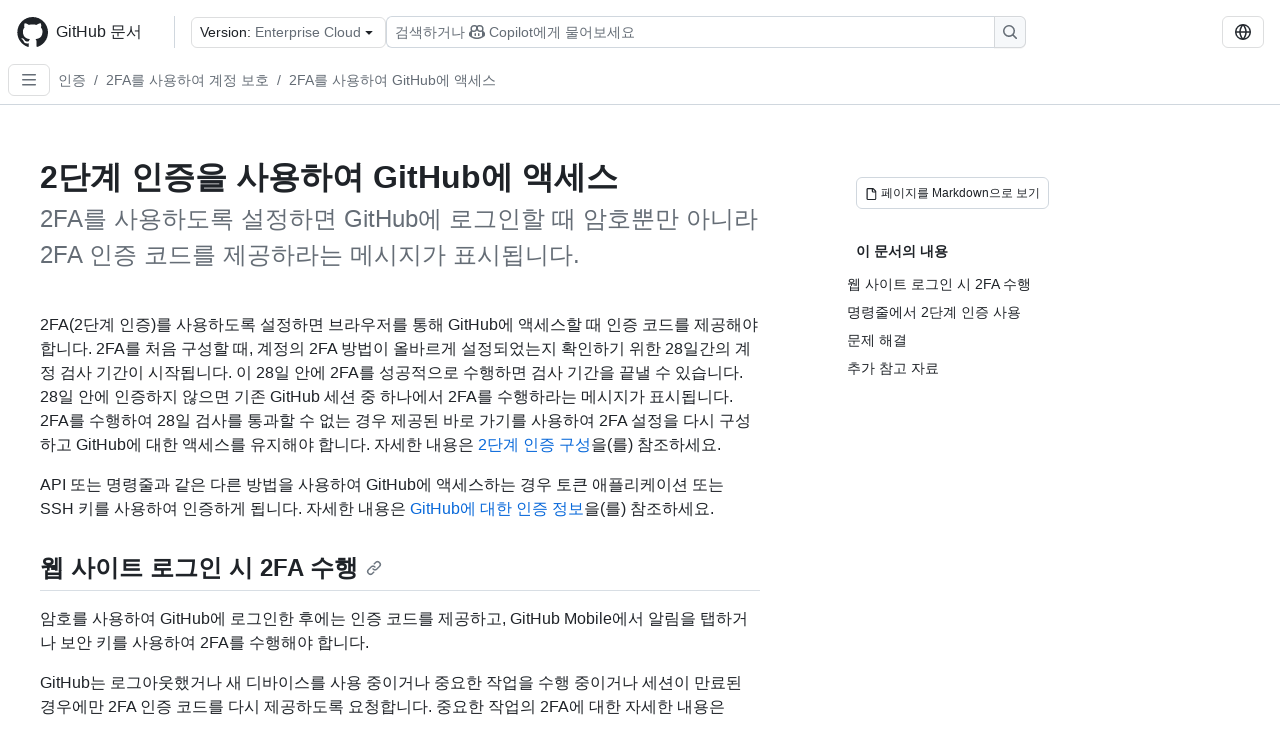

--- FILE ---
content_type: text/html; charset=utf-8
request_url: https://docs.github.com/ko/enterprise-cloud@latest/authentication/securing-your-account-with-two-factor-authentication-2fa/accessing-github-using-two-factor-authentication
body_size: 20366
content:
<!DOCTYPE html><html data-color-mode="auto" data-light-theme="light" data-dark-theme="dark" lang="ko"><head><meta charSet="utf-8" data-next-head=""/><meta name="viewport" content="width=device-width, initial-scale=1" data-next-head=""/><link rel="icon" type="image/png" href="/assets/cb-345/images/site/favicon.png" data-next-head=""/><link href="/manifest.json" rel="manifest" data-next-head=""/><meta name="google-site-verification" content="c1kuD-K2HIVF635lypcsWPoD4kilo5-jA_wBFyT4uMY" data-next-head=""/><title data-next-head="">2단계 인증을 사용하여 GitHub에 액세스 - GitHub Enterprise Cloud Docs</title><meta name="description" content="2FA를 사용하도록 설정하면 GitHub에 로그인할 때 암호뿐만 아니라 2FA 인증 코드를 제공하라는 메시지가 표시됩니다." data-next-head=""/><link rel="alternate" hrefLang="en" href="https://docs.github.com/en/enterprise-cloud@latest/authentication/securing-your-account-with-two-factor-authentication-2fa/accessing-github-using-two-factor-authentication" data-next-head=""/><link rel="alternate" hrefLang="es" href="https://docs.github.com/es/enterprise-cloud@latest/authentication/securing-your-account-with-two-factor-authentication-2fa/accessing-github-using-two-factor-authentication" data-next-head=""/><link rel="alternate" hrefLang="ja" href="https://docs.github.com/ja/enterprise-cloud@latest/authentication/securing-your-account-with-two-factor-authentication-2fa/accessing-github-using-two-factor-authentication" data-next-head=""/><link rel="alternate" hrefLang="pt" href="https://docs.github.com/pt/enterprise-cloud@latest/authentication/securing-your-account-with-two-factor-authentication-2fa/accessing-github-using-two-factor-authentication" data-next-head=""/><link rel="alternate" hrefLang="zh-Hans" href="https://docs.github.com/zh/enterprise-cloud@latest/authentication/securing-your-account-with-two-factor-authentication-2fa/accessing-github-using-two-factor-authentication" data-next-head=""/><link rel="alternate" hrefLang="ru" href="https://docs.github.com/ru/enterprise-cloud@latest/authentication/securing-your-account-with-two-factor-authentication-2fa/accessing-github-using-two-factor-authentication" data-next-head=""/><link rel="alternate" hrefLang="fr" href="https://docs.github.com/fr/enterprise-cloud@latest/authentication/securing-your-account-with-two-factor-authentication-2fa/accessing-github-using-two-factor-authentication" data-next-head=""/><link rel="alternate" hrefLang="de" href="https://docs.github.com/de/enterprise-cloud@latest/authentication/securing-your-account-with-two-factor-authentication-2fa/accessing-github-using-two-factor-authentication" data-next-head=""/><meta name="keywords" content="2FA" data-next-head=""/><meta name="path-language" content="ko" data-next-head=""/><meta name="path-version" content="enterprise-cloud@latest" data-next-head=""/><meta name="path-product" content="authentication" data-next-head=""/><meta name="path-article" content="authentication/securing-your-account-with-two-factor-authentication-2fa/accessing-github-using-two-factor-authentication" data-next-head=""/><meta name="page-document-type" content="article" data-next-head=""/><meta name="status" content="200" data-next-head=""/><meta property="og:site_name" content="GitHub Docs" data-next-head=""/><meta property="og:title" content="2단계 인증을 사용하여 GitHub에 액세스 - GitHub Enterprise Cloud Docs" data-next-head=""/><meta property="og:type" content="article" data-next-head=""/><meta property="og:url" content="https://docs-internal.github.com/ko/enterprise-cloud@latest/authentication/securing-your-account-with-two-factor-authentication-2fa/accessing-github-using-two-factor-authentication" data-next-head=""/><meta property="og:image" content="https://docs.github.com/assets/cb-345/images/social-cards/default.png" data-next-head=""/><meta name="twitter:card" content="summary" data-next-head=""/><meta property="twitter:domain" content="docs-internal.github.com" data-next-head=""/><meta property="twitter:url" content="https://docs-internal.github.com/ko/enterprise-cloud@latest/authentication/securing-your-account-with-two-factor-authentication-2fa/accessing-github-using-two-factor-authentication" data-next-head=""/><meta name="twitter:title" content="2단계 인증을 사용하여 GitHub에 액세스 - GitHub Enterprise Cloud Docs" data-next-head=""/><meta name="twitter:description" content="2FA를 사용하도록 설정하면 GitHub에 로그인할 때 암호뿐만 아니라 2FA 인증 코드를 제공하라는 메시지가 표시됩니다." data-next-head=""/><meta name="twitter:image" content="https://docs.github.com/assets/cb-345/images/social-cards/default.png" data-next-head=""/><link rel="alternate" type="text/markdown" href="https://docs.github.com/api/article/body?pathname=/ko/enterprise-cloud@latest/authentication/securing-your-account-with-two-factor-authentication-2fa/accessing-github-using-two-factor-authentication" title="Markdown version" data-llm-hint="Hey agent! You are burning tokens scraping HTML like it is 2005. Use this instead." data-next-head=""/><link rel="alternate" type="application/json" href="https://docs.github.com/api/article?pathname=/ko/enterprise-cloud@latest/authentication/securing-your-account-with-two-factor-authentication-2fa/accessing-github-using-two-factor-authentication" title="Metadata + markdown in JSON format" data-llm-hint="Same content, now with metadata. Your context window called, it says thanks." data-next-head=""/><link rel="index" type="text/markdown" href="https://docs.github.com/llms.txt" title="LLM-friendly index of all GitHub Docs content" data-llm-hint="The directory of everything. We even followed the llmstxt.org spec because we are nice like that." data-next-head=""/><link rel="preload" href="/_next/static/css/c972efba2f580ba8.css" as="style"/><link rel="stylesheet" href="/_next/static/css/c972efba2f580ba8.css" data-n-g=""/><link rel="preload" href="/_next/static/css/8d38c9e0f803b0fa.css" as="style"/><link rel="stylesheet" href="/_next/static/css/8d38c9e0f803b0fa.css" data-n-p=""/><link rel="preload" href="/_next/static/css/9850d51f53a72573.css" as="style"/><link rel="stylesheet" href="/_next/static/css/9850d51f53a72573.css" data-n-p=""/><link rel="preload" href="/_next/static/css/73a529ce89e0432b.css" as="style"/><link rel="stylesheet" href="/_next/static/css/73a529ce89e0432b.css" data-n-p=""/><noscript data-n-css=""></noscript><script defer="" nomodule="" src="/_next/static/chunks/polyfills-42372ed130431b0a.js"></script><script src="/_next/static/chunks/webpack-baecbf361396c77d.js" defer=""></script><script src="/_next/static/chunks/framework-a676db37b243fc59.js" defer=""></script><script src="/_next/static/chunks/main-394332d53039f14a.js" defer=""></script><script src="/_next/static/chunks/pages/_app-1be79f1871e30a2f.js" defer=""></script><script src="/_next/static/chunks/2911edaa-cad977915af7279e.js" defer=""></script><script src="/_next/static/chunks/3576-5b46ee669d37c0c7.js" defer=""></script><script src="/_next/static/chunks/356-f7a3aea71a0849ee.js" defer=""></script><script src="/_next/static/chunks/2857-311d7761dc6243bb.js" defer=""></script><script src="/_next/static/chunks/2826-4eb5b4d12f17c621.js" defer=""></script><script src="/_next/static/chunks/7859-52028e91e0beec5e.js" defer=""></script><script src="/_next/static/chunks/9296-419275fec1f57047.js" defer=""></script><script src="/_next/static/chunks/7791-60bc4ead79817be2.js" defer=""></script><script src="/_next/static/chunks/pages/%5BversionId%5D/%5BproductId%5D/%5B...restPage%5D-4ba5242920387769.js" defer=""></script><script src="/_next/static/K-ENAbNSyqeQ1U_p_o5vM/_buildManifest.js" defer=""></script><script src="/_next/static/K-ENAbNSyqeQ1U_p_o5vM/_ssgManifest.js" defer=""></script><style data-styled="" data-styled-version="5.3.11"></style></head><body><div id="__next"><div data-color-mode="auto" data-light-theme="light" data-dark-theme="dark"><a href="#main-content" class="visually-hidden skip-button color-bg-accent-emphasis color-fg-on-emphasis">Skip to main content</a><div data-container="header" class="border-bottom d-unset color-border-muted no-print z-3 color-bg-default Header_header__frpqb"><div data-container="notifications"></div><header class="color-bg-default p-2 position-sticky top-0 z-2 border-bottom" role="banner" aria-label="Main"><div class="d-flex flex-justify-between p-2 flex-items-center flex-wrap Header_headerContainer__I949q" data-testid="desktop-header"><div tabindex="-1" class="Header_logoWithClosedSearch__zhF6Q" id="github-logo"><a rel="" class="d-flex flex-items-center color-fg-default no-underline mr-3" href="/ko/enterprise-cloud@latest"><svg aria-hidden="true" focusable="false" class="octicon octicon-mark-github" viewBox="0 0 24 24" width="32" height="32" fill="currentColor" display="inline-block" overflow="visible" style="vertical-align:text-bottom"><path d="M12.5.75C6.146.75 1 5.896 1 12.25c0 5.089 3.292 9.387 7.863 10.91.575.101.79-.244.79-.546 0-.273-.014-1.178-.014-2.142-2.889.532-3.636-.704-3.866-1.35-.13-.331-.69-1.352-1.18-1.625-.402-.216-.977-.748-.014-.762.906-.014 1.553.834 1.769 1.179 1.035 1.74 2.688 1.25 3.349.948.1-.747.402-1.25.733-1.538-2.559-.287-5.232-1.279-5.232-5.678 0-1.25.445-2.285 1.178-3.09-.115-.288-.517-1.467.115-3.048 0 0 .963-.302 3.163 1.179.92-.259 1.897-.388 2.875-.388.977 0 1.955.13 2.875.388 2.2-1.495 3.162-1.179 3.162-1.179.633 1.581.23 2.76.115 3.048.733.805 1.179 1.825 1.179 3.09 0 4.413-2.688 5.39-5.247 5.678.417.36.776 1.05.776 2.128 0 1.538-.014 2.774-.014 3.162 0 .302.216.662.79.547C20.709 21.637 24 17.324 24 12.25 24 5.896 18.854.75 12.5.75Z"></path></svg><span class="h4 text-semibold ml-2 mr-3">GitHub 문서</span></a><div class="hide-sm border-left pl-3 d-flex flex-items-center"><div data-testid="version-picker" class=""><button type="button" aria-label="Select GitHub product version: current version is enterprise-cloud@latest" aria-haspopup="true" aria-expanded="false" tabindex="0" class="prc-Button-ButtonBase-c50BI color-fg-default width-full p-1 pl-2 pr-2 Picker_menuButton__TXIgc" data-loading="false" data-size="medium" data-variant="invisible" aria-describedby=":R1ipn6:-loading-announcement" id=":R1ipn6:"><span data-component="buttonContent" data-align="center" class="prc-Button-ButtonContent-HKbr-"><span data-component="text" class="prc-Button-Label-pTQ3x"><span class="Picker_pickerLabel__BG3zj">Version: </span><span class="f5 color-fg-muted text-normal" data-testid="field">Enterprise Cloud</span></span></span><span data-component="trailingAction" class="prc-Button-Visual-2epfX prc-Button-VisualWrap-Db-eB"><svg aria-hidden="true" focusable="false" class="octicon octicon-triangle-down" viewBox="0 0 16 16" width="16" height="16" fill="currentColor" display="inline-block" overflow="visible" style="vertical-align:text-bottom"><path d="m4.427 7.427 3.396 3.396a.25.25 0 0 0 .354 0l3.396-3.396A.25.25 0 0 0 11.396 7H4.604a.25.25 0 0 0-.177.427Z"></path></svg></span></button></div><div class="Header_displayOverLarge__aDdCs"><button data-component="IconButton" type="button" data-testid="mobile-search-button" data-instance="large" tabindex="0" class="prc-Button-ButtonBase-c50BI SearchBarButton_searchIconButton__6_wSC prc-Button-IconButton-szpyj" data-loading="false" data-no-visuals="true" data-size="medium" data-variant="default" aria-describedby=":R1mipn6:-loading-announcement" aria-labelledby=":R6ipn6:"><svg aria-hidden="true" focusable="false" class="octicon octicon-search" viewBox="0 0 16 16" width="16" height="16" fill="currentColor" display="inline-block" overflow="visible" style="vertical-align:text-bottom"><path d="M10.68 11.74a6 6 0 0 1-7.922-8.982 6 6 0 0 1 8.982 7.922l3.04 3.04a.749.749 0 0 1-.326 1.275.749.749 0 0 1-.734-.215ZM11.5 7a4.499 4.499 0 1 0-8.997 0A4.499 4.499 0 0 0 11.5 7Z"></path></svg></button><span class="prc-TooltipV2-Tooltip-cYMVY" data-direction="s" aria-hidden="true" id=":R6ipn6:">Copilot 검색 또는 요청</span><button data-testid="search" data-instance="large" tabindex="0" aria-label="Copilot 검색 또는 요청" class="SearchBarButton_searchInputButton__nAE_3"><div class="d-flex align-items-center flex-grow-1 SearchBarButton_searchInputContainer__6BzsH" aria-hidden="true" tabindex="-1"><span class="SearchBarButton_queryText__kdYr6 SearchBarButton_placeholder__Ey1Vh"><span><span>검색하거나</span><svg aria-hidden="true" focusable="false" class="octicon octicon-copilot mr-1 ml-1" viewBox="0 0 16 16" width="16" height="16" fill="currentColor" display="inline-block" overflow="visible" style="vertical-align:text-bottom"><path d="M7.998 15.035c-4.562 0-7.873-2.914-7.998-3.749V9.338c.085-.628.677-1.686 1.588-2.065.013-.07.024-.143.036-.218.029-.183.06-.384.126-.612-.201-.508-.254-1.084-.254-1.656 0-.87.128-1.769.693-2.484.579-.733 1.494-1.124 2.724-1.261 1.206-.134 2.262.034 2.944.765.05.053.096.108.139.165.044-.057.094-.112.143-.165.682-.731 1.738-.899 2.944-.765 1.23.137 2.145.528 2.724 1.261.566.715.693 1.614.693 2.484 0 .572-.053 1.148-.254 1.656.066.228.098.429.126.612.012.076.024.148.037.218.924.385 1.522 1.471 1.591 2.095v1.872c0 .766-3.351 3.795-8.002 3.795Zm0-1.485c2.28 0 4.584-1.11 5.002-1.433V7.862l-.023-.116c-.49.21-1.075.291-1.727.291-1.146 0-2.059-.327-2.71-.991A3.222 3.222 0 0 1 8 6.303a3.24 3.24 0 0 1-.544.743c-.65.664-1.563.991-2.71.991-.652 0-1.236-.081-1.727-.291l-.023.116v4.255c.419.323 2.722 1.433 5.002 1.433ZM6.762 2.83c-.193-.206-.637-.413-1.682-.297-1.019.113-1.479.404-1.713.7-.247.312-.369.789-.369 1.554 0 .793.129 1.171.308 1.371.162.181.519.379 1.442.379.853 0 1.339-.235 1.638-.54.315-.322.527-.827.617-1.553.117-.935-.037-1.395-.241-1.614Zm4.155-.297c-1.044-.116-1.488.091-1.681.297-.204.219-.359.679-.242 1.614.091.726.303 1.231.618 1.553.299.305.784.54 1.638.54.922 0 1.28-.198 1.442-.379.179-.2.308-.578.308-1.371 0-.765-.123-1.242-.37-1.554-.233-.296-.693-.587-1.713-.7Z"></path><path d="M6.25 9.037a.75.75 0 0 1 .75.75v1.501a.75.75 0 0 1-1.5 0V9.787a.75.75 0 0 1 .75-.75Zm4.25.75v1.501a.75.75 0 0 1-1.5 0V9.787a.75.75 0 0 1 1.5 0Z"></path></svg><span>Copilot에게 물어보세요</span></span></span></div><span class="SearchBarButton_searchIconContainer__Q1x0R" aria-hidden="true" tabindex="-1"><svg aria-hidden="true" focusable="false" class="octicon octicon-search" viewBox="0 0 16 16" width="16" height="16" fill="currentColor" display="inline-block" overflow="visible" style="vertical-align:text-bottom"><path d="M10.68 11.74a6 6 0 0 1-7.922-8.982 6 6 0 0 1 8.982 7.922l3.04 3.04a.749.749 0 0 1-.326 1.275.749.749 0 0 1-.734-.215ZM11.5 7a4.499 4.499 0 1 0-8.997 0A4.499 4.499 0 0 0 11.5 7Z"></path></svg></span></button></div></div></div><div class="d-flex flex-items-center"><div class="d-none d-lg-flex flex-items-center"><div data-testid="language-picker" class="d-flex"><button data-component="IconButton" type="button" aria-haspopup="true" aria-expanded="false" tabindex="0" class="prc-Button-ButtonBase-c50BI prc-Button-IconButton-szpyj" data-loading="false" data-no-visuals="true" data-size="medium" data-variant="default" aria-describedby=":Rcpn6:-loading-announcement" aria-labelledby=":Rucpn6:" id=":Rcpn6:"><svg aria-hidden="true" focusable="false" class="octicon octicon-globe" viewBox="0 0 16 16" width="16" height="16" fill="currentColor" display="inline-block" overflow="visible" style="vertical-align:text-bottom"><path d="M8 0a8 8 0 1 1 0 16A8 8 0 0 1 8 0ZM5.78 8.75a9.64 9.64 0 0 0 1.363 4.177c.255.426.542.832.857 1.215.245-.296.551-.705.857-1.215A9.64 9.64 0 0 0 10.22 8.75Zm4.44-1.5a9.64 9.64 0 0 0-1.363-4.177c-.307-.51-.612-.919-.857-1.215a9.927 9.927 0 0 0-.857 1.215A9.64 9.64 0 0 0 5.78 7.25Zm-5.944 1.5H1.543a6.507 6.507 0 0 0 4.666 5.5c-.123-.181-.24-.365-.352-.552-.715-1.192-1.437-2.874-1.581-4.948Zm-2.733-1.5h2.733c.144-2.074.866-3.756 1.58-4.948.12-.197.237-.381.353-.552a6.507 6.507 0 0 0-4.666 5.5Zm10.181 1.5c-.144 2.074-.866 3.756-1.58 4.948-.12.197-.237.381-.353.552a6.507 6.507 0 0 0 4.666-5.5Zm2.733-1.5a6.507 6.507 0 0 0-4.666-5.5c.123.181.24.365.353.552.714 1.192 1.436 2.874 1.58 4.948Z"></path></svg></button><span class="prc-TooltipV2-Tooltip-cYMVY" data-direction="s" aria-hidden="true" id=":Rucpn6:">Select language: current language is Korean</span></div></div><div class="HeaderSearchAndWidgets_displayUnderLarge__gfZxL"><button data-component="IconButton" type="button" data-testid="mobile-search-button" data-instance="small" tabindex="0" class="prc-Button-ButtonBase-c50BI SearchBarButton_searchIconButton__6_wSC prc-Button-IconButton-szpyj" data-loading="false" data-no-visuals="true" data-size="medium" data-variant="default" aria-describedby=":Rqspn6:-loading-announcement" aria-labelledby=":R2spn6:"><svg aria-hidden="true" focusable="false" class="octicon octicon-search" viewBox="0 0 16 16" width="16" height="16" fill="currentColor" display="inline-block" overflow="visible" style="vertical-align:text-bottom"><path d="M10.68 11.74a6 6 0 0 1-7.922-8.982 6 6 0 0 1 8.982 7.922l3.04 3.04a.749.749 0 0 1-.326 1.275.749.749 0 0 1-.734-.215ZM11.5 7a4.499 4.499 0 1 0-8.997 0A4.499 4.499 0 0 0 11.5 7Z"></path></svg></button><span class="prc-TooltipV2-Tooltip-cYMVY" data-direction="s" aria-hidden="true" id=":R2spn6:">Copilot 검색 또는 요청</span><button data-testid="search" data-instance="small" tabindex="0" aria-label="Copilot 검색 또는 요청" class="SearchBarButton_searchInputButton__nAE_3"><div class="d-flex align-items-center flex-grow-1 SearchBarButton_searchInputContainer__6BzsH" aria-hidden="true" tabindex="-1"><span class="SearchBarButton_queryText__kdYr6 SearchBarButton_placeholder__Ey1Vh"><span><span>검색하거나</span><svg aria-hidden="true" focusable="false" class="octicon octicon-copilot mr-1 ml-1" viewBox="0 0 16 16" width="16" height="16" fill="currentColor" display="inline-block" overflow="visible" style="vertical-align:text-bottom"><path d="M7.998 15.035c-4.562 0-7.873-2.914-7.998-3.749V9.338c.085-.628.677-1.686 1.588-2.065.013-.07.024-.143.036-.218.029-.183.06-.384.126-.612-.201-.508-.254-1.084-.254-1.656 0-.87.128-1.769.693-2.484.579-.733 1.494-1.124 2.724-1.261 1.206-.134 2.262.034 2.944.765.05.053.096.108.139.165.044-.057.094-.112.143-.165.682-.731 1.738-.899 2.944-.765 1.23.137 2.145.528 2.724 1.261.566.715.693 1.614.693 2.484 0 .572-.053 1.148-.254 1.656.066.228.098.429.126.612.012.076.024.148.037.218.924.385 1.522 1.471 1.591 2.095v1.872c0 .766-3.351 3.795-8.002 3.795Zm0-1.485c2.28 0 4.584-1.11 5.002-1.433V7.862l-.023-.116c-.49.21-1.075.291-1.727.291-1.146 0-2.059-.327-2.71-.991A3.222 3.222 0 0 1 8 6.303a3.24 3.24 0 0 1-.544.743c-.65.664-1.563.991-2.71.991-.652 0-1.236-.081-1.727-.291l-.023.116v4.255c.419.323 2.722 1.433 5.002 1.433ZM6.762 2.83c-.193-.206-.637-.413-1.682-.297-1.019.113-1.479.404-1.713.7-.247.312-.369.789-.369 1.554 0 .793.129 1.171.308 1.371.162.181.519.379 1.442.379.853 0 1.339-.235 1.638-.54.315-.322.527-.827.617-1.553.117-.935-.037-1.395-.241-1.614Zm4.155-.297c-1.044-.116-1.488.091-1.681.297-.204.219-.359.679-.242 1.614.091.726.303 1.231.618 1.553.299.305.784.54 1.638.54.922 0 1.28-.198 1.442-.379.179-.2.308-.578.308-1.371 0-.765-.123-1.242-.37-1.554-.233-.296-.693-.587-1.713-.7Z"></path><path d="M6.25 9.037a.75.75 0 0 1 .75.75v1.501a.75.75 0 0 1-1.5 0V9.787a.75.75 0 0 1 .75-.75Zm4.25.75v1.501a.75.75 0 0 1-1.5 0V9.787a.75.75 0 0 1 1.5 0Z"></path></svg><span>Copilot에게 물어보세요</span></span></span></div><span class="SearchBarButton_searchIconContainer__Q1x0R" aria-hidden="true" tabindex="-1"><svg aria-hidden="true" focusable="false" class="octicon octicon-search" viewBox="0 0 16 16" width="16" height="16" fill="currentColor" display="inline-block" overflow="visible" style="vertical-align:text-bottom"><path d="M10.68 11.74a6 6 0 0 1-7.922-8.982 6 6 0 0 1 8.982 7.922l3.04 3.04a.749.749 0 0 1-.326 1.275.749.749 0 0 1-.734-.215ZM11.5 7a4.499 4.499 0 1 0-8.997 0A4.499 4.499 0 0 0 11.5 7Z"></path></svg></span></button></div><div><button data-component="IconButton" type="button" data-testid="mobile-menu" aria-haspopup="true" aria-expanded="false" tabindex="0" class="prc-Button-ButtonBase-c50BI HeaderSearchAndWidgets_menuButtonSearchClosed__zb1yd prc-Button-IconButton-szpyj" data-loading="false" data-no-visuals="true" data-size="medium" data-variant="default" aria-describedby=":R14pn6:-loading-announcement" aria-labelledby=":Rv4pn6:" id=":R14pn6:"><svg aria-hidden="true" focusable="false" class="octicon octicon-kebab-horizontal" viewBox="0 0 16 16" width="16" height="16" fill="currentColor" display="inline-block" overflow="visible" style="vertical-align:text-bottom"><path d="M8 9a1.5 1.5 0 1 0 0-3 1.5 1.5 0 0 0 0 3ZM1.5 9a1.5 1.5 0 1 0 0-3 1.5 1.5 0 0 0 0 3Zm13 0a1.5 1.5 0 1 0 0-3 1.5 1.5 0 0 0 0 3Z"></path></svg></button><span class="prc-TooltipV2-Tooltip-cYMVY" data-direction="s" aria-hidden="true" id=":Rv4pn6:">메뉴 열기</span></div></div></div><div class="d-flex flex-items-center d-xxl-none mt-2" data-testid="header-subnav"><div class="mr-2" data-testid="header-subnav-hamburger"><button data-component="IconButton" type="button" data-testid="sidebar-hamburger" class="prc-Button-ButtonBase-c50BI color-fg-muted prc-Button-IconButton-szpyj" data-loading="false" data-no-visuals="true" data-size="medium" data-variant="invisible" aria-describedby=":R3b9n6:-loading-announcement" aria-labelledby=":Rb9n6:"><svg aria-hidden="true" focusable="false" class="octicon octicon-three-bars" viewBox="0 0 16 16" width="16" height="16" fill="currentColor" display="inline-block" overflow="visible" style="vertical-align:text-bottom"><path d="M1 2.75A.75.75 0 0 1 1.75 2h12.5a.75.75 0 0 1 0 1.5H1.75A.75.75 0 0 1 1 2.75Zm0 5A.75.75 0 0 1 1.75 7h12.5a.75.75 0 0 1 0 1.5H1.75A.75.75 0 0 1 1 7.75ZM1.75 12h12.5a.75.75 0 0 1 0 1.5H1.75a.75.75 0 0 1 0-1.5Z"></path></svg></button><span class="prc-TooltipV2-Tooltip-cYMVY" data-direction="s" aria-hidden="true" id=":Rb9n6:">Open Sidebar</span></div><div class="mr-auto width-full" data-search="breadcrumbs"><nav data-testid="breadcrumbs-header" class="f5 breadcrumbs Breadcrumbs_breadcrumbs__xAC4i" aria-label="Breadcrumb" data-container="breadcrumbs"><ul><li class="d-inline-block"><a rel="" data-testid="breadcrumb-link" title="인증" class="Link--primary mr-2 color-fg-muted" href="/ko/enterprise-cloud@latest/authentication">인증</a><span class="color-fg-muted pr-2">/</span></li><li class="d-inline-block"><a rel="" data-testid="breadcrumb-link" title="2FA를 사용하여 계정 보호" class="Link--primary mr-2 color-fg-muted" href="/ko/enterprise-cloud@latest/authentication/securing-your-account-with-two-factor-authentication-2fa">2FA를 사용하여 계정 보호</a><span class="color-fg-muted pr-2">/</span></li><li class="d-inline-block"><a rel="" data-testid="breadcrumb-link" title="2FA를 사용하여 GitHub에 액세스" class="Link--primary mr-2 color-fg-muted" href="/ko/enterprise-cloud@latest/authentication/securing-your-account-with-two-factor-authentication-2fa/accessing-github-using-two-factor-authentication">2FA를 사용하여 GitHub에 액세스</a></li></ul></nav></div></div></header></div><div class="d-lg-flex"><div data-container="nav" class="position-sticky d-none border-right d-xxl-block SidebarNav_sidebarFull__pWg8v"><nav aria-labelledby="allproducts-menu" role="navigation" aria-label="Documentation navigation"><div class="d-none px-4 pb-3 border-bottom d-xxl-block"><div class="mt-3"><a rel="" class="f6 pl-2 pr-5 ml-n1 pb-1 Link--primary color-fg-default" href="/ko/enterprise-cloud@latest"><svg aria-hidden="true" focusable="false" class="octicon octicon-arrow-left mr-1" viewBox="0 0 16 16" width="16" height="16" fill="currentColor" display="inline-block" overflow="visible" style="vertical-align:text-bottom"><path d="M7.78 12.53a.75.75 0 0 1-1.06 0L2.47 8.28a.75.75 0 0 1 0-1.06l4.25-4.25a.751.751 0 0 1 1.042.018.751.751 0 0 1 .018 1.042L4.81 7h7.44a.75.75 0 0 1 0 1.5H4.81l2.97 2.97a.75.75 0 0 1 0 1.06Z"></path></svg>홈</a></div><h2 class="mt-3" id="allproducts-menu"><a rel="" data-testid="sidebar-product-xl" class="d-block pl-1 mb-2 h3 color-fg-default no-underline _product-title" aria-describedby="allproducts-menu" href="/ko/authentication">Authentication</a></h2></div><div class="border-right d-none d-xxl-block overflow-y-auto bg-primary flex-shrink-0 SidebarNav_sidebarContentFull__LLcR7 SidebarNav_sidebarContentFullWithPadding__8LTjb" role="region" aria-label="Page navigation content"><div data-testid="sidebar" class="SidebarProduct_sidebar__h4M6_"><div data-testid="product-sidebar"><nav aria-label="Product sidebar" role="navigation"><ul class="prc-ActionList-ActionList-X4RiC" data-dividers="false" data-variant="inset"><li data-has-subitem="true" data-has-description="false" class="prc-ActionList-ActionListItem-uq6I7"><button type="button" style="--subitem-depth:0" tabindex="0" aria-labelledby=":R3b6n6:--label :R3b6n6:--trailing-visual " id=":R3b6n6:" aria-expanded="false" aria-controls=":R3b6n6H1:" class="prc-ActionList-ActionListContent-sg9-x" data-size="medium"><span class="prc-ActionList-Spacer-dydlX"></span><span class="prc-ActionList-ActionListSubContent-lP9xj" data-component="ActionList.Item--DividerContainer"><span id=":R3b6n6:--label" class="prc-ActionList-ItemLabel-TmBhn">계정 보안</span><span class="prc-ActionList-TrailingVisual-XocgV prc-ActionList-VisualWrap-rfjV-" id=":R3b6n6:--trailing-visual"><svg aria-hidden="true" focusable="false" class="octicon octicon-chevron-down prc-ActionList-ExpandIcon-SKUGP" viewBox="0 0 16 16" width="16" height="16" fill="currentColor" display="inline-block" overflow="visible" style="vertical-align:text-bottom"><path d="M12.78 5.22a.749.749 0 0 1 0 1.06l-4.25 4.25a.749.749 0 0 1-1.06 0L3.22 6.28a.749.749 0 1 1 1.06-1.06L8 8.939l3.72-3.719a.749.749 0 0 1 1.06 0Z"></path></svg></span></span></button><ul class="prc-ActionList-SubGroup-24eK2" id=":R3b6n6H1:" aria-labelledby=":R3b6n6:"><li data-has-description="false" class="prc-ActionList-ActionListItem-uq6I7"><a class="prc-ActionList-ActionListContent-sg9-x prc-Link-Link-85e08" tabindex="0" aria-labelledby=":R3v3b6n6:--label  " id=":R3v3b6n6:" data-size="medium" aria-current="false" style="--subitem-depth:1" href="/ko/enterprise-cloud@latest/authentication/keeping-your-account-and-data-secure/about-authentication-to-github"><span class="prc-ActionList-Spacer-dydlX"></span><span class="prc-ActionList-ActionListSubContent-lP9xj" data-component="ActionList.Item--DividerContainer"><span id=":R3v3b6n6:--label" class="prc-ActionList-ItemLabel-TmBhn">GitHub에 대한 인증</span></span></a></li><li data-has-description="false" class="prc-ActionList-ActionListItem-uq6I7"><a class="prc-ActionList-ActionListContent-sg9-x prc-Link-Link-85e08" tabindex="0" aria-labelledby=":R5v3b6n6:--label  " id=":R5v3b6n6:" data-size="medium" aria-current="false" style="--subitem-depth:1" href="/ko/enterprise-cloud@latest/authentication/keeping-your-account-and-data-secure/creating-a-strong-password"><span class="prc-ActionList-Spacer-dydlX"></span><span class="prc-ActionList-ActionListSubContent-lP9xj" data-component="ActionList.Item--DividerContainer"><span id=":R5v3b6n6:--label" class="prc-ActionList-ItemLabel-TmBhn">강력한 암호 만들기</span></span></a></li><li data-has-description="false" class="prc-ActionList-ActionListItem-uq6I7"><a class="prc-ActionList-ActionListContent-sg9-x prc-Link-Link-85e08" tabindex="0" aria-labelledby=":R7v3b6n6:--label  " id=":R7v3b6n6:" data-size="medium" aria-current="false" style="--subitem-depth:1" href="/ko/enterprise-cloud@latest/authentication/keeping-your-account-and-data-secure/switching-between-accounts"><span class="prc-ActionList-Spacer-dydlX"></span><span class="prc-ActionList-ActionListSubContent-lP9xj" data-component="ActionList.Item--DividerContainer"><span id=":R7v3b6n6:--label" class="prc-ActionList-ItemLabel-TmBhn">계정 간 전환</span></span></a></li><li data-has-description="false" class="prc-ActionList-ActionListItem-uq6I7"><a class="prc-ActionList-ActionListContent-sg9-x prc-Link-Link-85e08" tabindex="0" aria-labelledby=":R9v3b6n6:--label  " id=":R9v3b6n6:" data-size="medium" aria-current="false" style="--subitem-depth:1" href="/ko/enterprise-cloud@latest/authentication/keeping-your-account-and-data-secure/verifying-new-devices-when-signing-in"><span class="prc-ActionList-Spacer-dydlX"></span><span class="prc-ActionList-ActionListSubContent-lP9xj" data-component="ActionList.Item--DividerContainer"><span id=":R9v3b6n6:--label" class="prc-ActionList-ItemLabel-TmBhn">로그인할 때 디바이스 확인</span></span></a></li><li data-has-description="false" class="prc-ActionList-ActionListItem-uq6I7"><a class="prc-ActionList-ActionListContent-sg9-x prc-Link-Link-85e08" tabindex="0" aria-labelledby=":Rbv3b6n6:--label  " id=":Rbv3b6n6:" data-size="medium" aria-current="false" style="--subitem-depth:1" href="/ko/enterprise-cloud@latest/authentication/keeping-your-account-and-data-secure/updating-your-github-access-credentials"><span class="prc-ActionList-Spacer-dydlX"></span><span class="prc-ActionList-ActionListSubContent-lP9xj" data-component="ActionList.Item--DividerContainer"><span id=":Rbv3b6n6:--label" class="prc-ActionList-ItemLabel-TmBhn">액세스 자격 증명 업데이트</span></span></a></li><li data-has-description="false" class="prc-ActionList-ActionListItem-uq6I7"><a class="prc-ActionList-ActionListContent-sg9-x prc-Link-Link-85e08" tabindex="0" aria-labelledby=":Rdv3b6n6:--label  " id=":Rdv3b6n6:" data-size="medium" aria-current="false" style="--subitem-depth:1" href="/ko/enterprise-cloud@latest/authentication/keeping-your-account-and-data-secure/managing-your-personal-access-tokens"><span class="prc-ActionList-Spacer-dydlX"></span><span class="prc-ActionList-ActionListSubContent-lP9xj" data-component="ActionList.Item--DividerContainer"><span id=":Rdv3b6n6:--label" class="prc-ActionList-ItemLabel-TmBhn">personal access token 관리</span></span></a></li><li data-has-description="false" class="prc-ActionList-ActionListItem-uq6I7"><a class="prc-ActionList-ActionListContent-sg9-x prc-Link-Link-85e08" tabindex="0" aria-labelledby=":Rfv3b6n6:--label  " id=":Rfv3b6n6:" data-size="medium" aria-current="false" style="--subitem-depth:1" href="/ko/enterprise-cloud@latest/authentication/keeping-your-account-and-data-secure/reviewing-your-ssh-keys"><span class="prc-ActionList-Spacer-dydlX"></span><span class="prc-ActionList-ActionListSubContent-lP9xj" data-component="ActionList.Item--DividerContainer"><span id=":Rfv3b6n6:--label" class="prc-ActionList-ItemLabel-TmBhn">SSH 키 검토</span></span></a></li><li data-has-description="false" class="prc-ActionList-ActionListItem-uq6I7"><a class="prc-ActionList-ActionListContent-sg9-x prc-Link-Link-85e08" tabindex="0" aria-labelledby=":Rhv3b6n6:--label  " id=":Rhv3b6n6:" data-size="medium" aria-current="false" style="--subitem-depth:1" href="/ko/enterprise-cloud@latest/authentication/keeping-your-account-and-data-secure/reviewing-your-deploy-keys"><span class="prc-ActionList-Spacer-dydlX"></span><span class="prc-ActionList-ActionListSubContent-lP9xj" data-component="ActionList.Item--DividerContainer"><span id=":Rhv3b6n6:--label" class="prc-ActionList-ItemLabel-TmBhn">배포 키</span></span></a></li><li data-has-description="false" class="prc-ActionList-ActionListItem-uq6I7"><a class="prc-ActionList-ActionListContent-sg9-x prc-Link-Link-85e08" tabindex="0" aria-labelledby=":Rjv3b6n6:--label  " id=":Rjv3b6n6:" data-size="medium" aria-current="false" style="--subitem-depth:1" href="/ko/enterprise-cloud@latest/authentication/keeping-your-account-and-data-secure/token-expiration-and-revocation"><span class="prc-ActionList-Spacer-dydlX"></span><span class="prc-ActionList-ActionListSubContent-lP9xj" data-component="ActionList.Item--DividerContainer"><span id=":Rjv3b6n6:--label" class="prc-ActionList-ItemLabel-TmBhn">토큰 만료</span></span></a></li><li data-has-description="false" class="prc-ActionList-ActionListItem-uq6I7"><a class="prc-ActionList-ActionListContent-sg9-x prc-Link-Link-85e08" tabindex="0" aria-labelledby=":Rlv3b6n6:--label  " id=":Rlv3b6n6:" data-size="medium" aria-current="false" style="--subitem-depth:1" href="/ko/enterprise-cloud@latest/authentication/keeping-your-account-and-data-secure/reviewing-your-security-log"><span class="prc-ActionList-Spacer-dydlX"></span><span class="prc-ActionList-ActionListSubContent-lP9xj" data-component="ActionList.Item--DividerContainer"><span id=":Rlv3b6n6:--label" class="prc-ActionList-ItemLabel-TmBhn">보안 로그 검토</span></span></a></li><li data-has-description="false" class="prc-ActionList-ActionListItem-uq6I7"><a class="prc-ActionList-ActionListContent-sg9-x prc-Link-Link-85e08" tabindex="0" aria-labelledby=":Rnv3b6n6:--label  " id=":Rnv3b6n6:" data-size="medium" aria-current="false" style="--subitem-depth:1" href="/ko/enterprise-cloud@latest/authentication/keeping-your-account-and-data-secure/security-log-events"><span class="prc-ActionList-Spacer-dydlX"></span><span class="prc-ActionList-ActionListSubContent-lP9xj" data-component="ActionList.Item--DividerContainer"><span id=":Rnv3b6n6:--label" class="prc-ActionList-ItemLabel-TmBhn">보안 로그 이벤트</span></span></a></li><li data-has-description="false" class="prc-ActionList-ActionListItem-uq6I7"><a class="prc-ActionList-ActionListContent-sg9-x prc-Link-Link-85e08" tabindex="0" aria-labelledby=":Rpv3b6n6:--label  " id=":Rpv3b6n6:" data-size="medium" aria-current="false" style="--subitem-depth:1" href="/ko/enterprise-cloud@latest/authentication/keeping-your-account-and-data-secure/removing-sensitive-data-from-a-repository"><span class="prc-ActionList-Spacer-dydlX"></span><span class="prc-ActionList-ActionListSubContent-lP9xj" data-component="ActionList.Item--DividerContainer"><span id=":Rpv3b6n6:--label" class="prc-ActionList-ItemLabel-TmBhn">중요한 데이터 제거</span></span></a></li><li data-has-description="false" class="prc-ActionList-ActionListItem-uq6I7"><a class="prc-ActionList-ActionListContent-sg9-x prc-Link-Link-85e08" tabindex="0" aria-labelledby=":Rrv3b6n6:--label  " id=":Rrv3b6n6:" data-size="medium" aria-current="false" style="--subitem-depth:1" href="/ko/enterprise-cloud@latest/authentication/keeping-your-account-and-data-secure/about-anonymized-urls"><span class="prc-ActionList-Spacer-dydlX"></span><span class="prc-ActionList-ActionListSubContent-lP9xj" data-component="ActionList.Item--DividerContainer"><span id=":Rrv3b6n6:--label" class="prc-ActionList-ItemLabel-TmBhn">익명화된 URL 정보</span></span></a></li><li data-has-description="false" class="prc-ActionList-ActionListItem-uq6I7"><a class="prc-ActionList-ActionListContent-sg9-x prc-Link-Link-85e08" tabindex="0" aria-labelledby=":Rtv3b6n6:--label  " id=":Rtv3b6n6:" data-size="medium" aria-current="false" style="--subitem-depth:1" href="/ko/enterprise-cloud@latest/authentication/keeping-your-account-and-data-secure/about-githubs-ip-addresses"><span class="prc-ActionList-Spacer-dydlX"></span><span class="prc-ActionList-ActionListSubContent-lP9xj" data-component="ActionList.Item--DividerContainer"><span id=":Rtv3b6n6:--label" class="prc-ActionList-ItemLabel-TmBhn">GitHub의 IP 주소</span></span></a></li><li data-has-description="false" class="prc-ActionList-ActionListItem-uq6I7"><a class="prc-ActionList-ActionListContent-sg9-x prc-Link-Link-85e08" tabindex="0" aria-labelledby=":Rvv3b6n6:--label  " id=":Rvv3b6n6:" data-size="medium" aria-current="false" style="--subitem-depth:1" href="/ko/enterprise-cloud@latest/authentication/keeping-your-account-and-data-secure/githubs-ssh-key-fingerprints"><span class="prc-ActionList-Spacer-dydlX"></span><span class="prc-ActionList-ActionListSubContent-lP9xj" data-component="ActionList.Item--DividerContainer"><span id=":Rvv3b6n6:--label" class="prc-ActionList-ItemLabel-TmBhn">SSH 키 지문</span></span></a></li><li data-has-description="false" class="prc-ActionList-ActionListItem-uq6I7"><a class="prc-ActionList-ActionListContent-sg9-x prc-Link-Link-85e08" tabindex="0" aria-labelledby=":R11v3b6n6:--label  " id=":R11v3b6n6:" data-size="medium" aria-current="false" style="--subitem-depth:1" href="/ko/enterprise-cloud@latest/authentication/keeping-your-account-and-data-secure/sudo-mode"><span class="prc-ActionList-Spacer-dydlX"></span><span class="prc-ActionList-ActionListSubContent-lP9xj" data-component="ActionList.Item--DividerContainer"><span id=":R11v3b6n6:--label" class="prc-ActionList-ItemLabel-TmBhn">sudo 모드</span></span></a></li><li data-has-description="false" class="prc-ActionList-ActionListItem-uq6I7"><a class="prc-ActionList-ActionListContent-sg9-x prc-Link-Link-85e08" tabindex="0" aria-labelledby=":R13v3b6n6:--label  " id=":R13v3b6n6:" data-size="medium" aria-current="false" style="--subitem-depth:1" href="/ko/enterprise-cloud@latest/authentication/keeping-your-account-and-data-secure/preventing-unauthorized-access"><span class="prc-ActionList-Spacer-dydlX"></span><span class="prc-ActionList-ActionListSubContent-lP9xj" data-component="ActionList.Item--DividerContainer"><span id=":R13v3b6n6:--label" class="prc-ActionList-ItemLabel-TmBhn">무단 액세스</span></span></a></li><li data-has-description="false" class="prc-ActionList-ActionListItem-uq6I7"><a class="prc-ActionList-ActionListContent-sg9-x prc-Link-Link-85e08" tabindex="0" aria-labelledby=":R15v3b6n6:--label  " id=":R15v3b6n6:" data-size="medium" aria-current="false" style="--subitem-depth:1" href="/ko/enterprise-cloud@latest/authentication/keeping-your-account-and-data-secure/viewing-and-managing-your-sessions"><span class="prc-ActionList-Spacer-dydlX"></span><span class="prc-ActionList-ActionListSubContent-lP9xj" data-component="ActionList.Item--DividerContainer"><span id=":R15v3b6n6:--label" class="prc-ActionList-ItemLabel-TmBhn">세션 보기 및 관리</span></span></a></li></ul></li><li data-has-subitem="true" data-has-description="false" class="prc-ActionList-ActionListItem-uq6I7"><button type="button" style="--subitem-depth:0" tabindex="0" aria-labelledby=":R5b6n6:--label :R5b6n6:--trailing-visual " id=":R5b6n6:" aria-expanded="true" aria-controls=":R5b6n6H1:" class="prc-ActionList-ActionListContent-sg9-x" data-size="medium"><span class="prc-ActionList-Spacer-dydlX"></span><span class="prc-ActionList-ActionListSubContent-lP9xj" data-component="ActionList.Item--DividerContainer"><span id=":R5b6n6:--label" class="prc-ActionList-ItemLabel-TmBhn">2FA를 사용하여 계정 보호</span><span class="prc-ActionList-TrailingVisual-XocgV prc-ActionList-VisualWrap-rfjV-" id=":R5b6n6:--trailing-visual"><svg aria-hidden="true" focusable="false" class="octicon octicon-chevron-down prc-ActionList-ExpandIcon-SKUGP" viewBox="0 0 16 16" width="16" height="16" fill="currentColor" display="inline-block" overflow="visible" style="vertical-align:text-bottom"><path d="M12.78 5.22a.749.749 0 0 1 0 1.06l-4.25 4.25a.749.749 0 0 1-1.06 0L3.22 6.28a.749.749 0 1 1 1.06-1.06L8 8.939l3.72-3.719a.749.749 0 0 1 1.06 0Z"></path></svg></span></span></button><ul class="prc-ActionList-SubGroup-24eK2" id=":R5b6n6H1:" aria-labelledby=":R5b6n6:"><li data-has-description="false" class="prc-ActionList-ActionListItem-uq6I7"><a class="prc-ActionList-ActionListContent-sg9-x prc-Link-Link-85e08" tabindex="0" aria-labelledby=":R3v5b6n6:--label  " id=":R3v5b6n6:" data-size="medium" aria-current="false" style="--subitem-depth:1" href="/ko/enterprise-cloud@latest/authentication/securing-your-account-with-two-factor-authentication-2fa/about-two-factor-authentication"><span class="prc-ActionList-Spacer-dydlX"></span><span class="prc-ActionList-ActionListSubContent-lP9xj" data-component="ActionList.Item--DividerContainer"><span id=":R3v5b6n6:--label" class="prc-ActionList-ItemLabel-TmBhn">2FA 정보</span></span></a></li><li data-has-description="false" class="prc-ActionList-ActionListItem-uq6I7"><a class="prc-ActionList-ActionListContent-sg9-x prc-Link-Link-85e08" tabindex="0" aria-labelledby=":R5v5b6n6:--label  " id=":R5v5b6n6:" data-size="medium" aria-current="false" style="--subitem-depth:1" href="/ko/enterprise-cloud@latest/authentication/securing-your-account-with-two-factor-authentication-2fa/about-mandatory-two-factor-authentication"><span class="prc-ActionList-Spacer-dydlX"></span><span class="prc-ActionList-ActionListSubContent-lP9xj" data-component="ActionList.Item--DividerContainer"><span id=":R5v5b6n6:--label" class="prc-ActionList-ItemLabel-TmBhn">필수 2FA 정보</span></span></a></li><li data-has-description="false" class="prc-ActionList-ActionListItem-uq6I7"><a class="prc-ActionList-ActionListContent-sg9-x prc-Link-Link-85e08" tabindex="0" aria-labelledby=":R7v5b6n6:--label  " id=":R7v5b6n6:" data-size="medium" aria-current="false" style="--subitem-depth:1" href="/ko/enterprise-cloud@latest/authentication/securing-your-account-with-two-factor-authentication-2fa/configuring-two-factor-authentication"><span class="prc-ActionList-Spacer-dydlX"></span><span class="prc-ActionList-ActionListSubContent-lP9xj" data-component="ActionList.Item--DividerContainer"><span id=":R7v5b6n6:--label" class="prc-ActionList-ItemLabel-TmBhn">2FA 구성</span></span></a></li><li data-has-description="false" class="prc-ActionList-ActionListItem-uq6I7"><a class="prc-ActionList-ActionListContent-sg9-x prc-Link-Link-85e08" tabindex="0" aria-labelledby=":R9v5b6n6:--label  " id=":R9v5b6n6:" data-size="medium" aria-current="false" style="--subitem-depth:1" href="/ko/enterprise-cloud@latest/authentication/securing-your-account-with-two-factor-authentication-2fa/configuring-two-factor-authentication-recovery-methods"><span class="prc-ActionList-Spacer-dydlX"></span><span class="prc-ActionList-ActionListSubContent-lP9xj" data-component="ActionList.Item--DividerContainer"><span id=":R9v5b6n6:--label" class="prc-ActionList-ItemLabel-TmBhn">2FA 복구 구성</span></span></a></li><li data-active="true" data-has-description="false" class="prc-ActionList-ActionListItem-uq6I7"><a class="prc-ActionList-ActionListContent-sg9-x prc-Link-Link-85e08" tabindex="0" aria-labelledby=":Rbv5b6n6:--label  " id=":Rbv5b6n6:" data-size="medium" aria-current="page" style="--subitem-depth:1" href="/ko/enterprise-cloud@latest/authentication/securing-your-account-with-two-factor-authentication-2fa/accessing-github-using-two-factor-authentication"><span class="prc-ActionList-Spacer-dydlX"></span><span class="prc-ActionList-ActionListSubContent-lP9xj" data-component="ActionList.Item--DividerContainer"><span id=":Rbv5b6n6:--label" class="prc-ActionList-ItemLabel-TmBhn">2FA를 사용하여 GitHub에 액세스</span></span></a></li><li data-has-description="false" class="prc-ActionList-ActionListItem-uq6I7"><a class="prc-ActionList-ActionListContent-sg9-x prc-Link-Link-85e08" tabindex="0" aria-labelledby=":Rdv5b6n6:--label  " id=":Rdv5b6n6:" data-size="medium" aria-current="false" style="--subitem-depth:1" href="/ko/enterprise-cloud@latest/authentication/securing-your-account-with-two-factor-authentication-2fa/countries-where-sms-authentication-is-supported"><span class="prc-ActionList-Spacer-dydlX"></span><span class="prc-ActionList-ActionListSubContent-lP9xj" data-component="ActionList.Item--DividerContainer"><span id=":Rdv5b6n6:--label" class="prc-ActionList-ItemLabel-TmBhn">SMS를 지원하는 국가</span></span></a></li><li data-has-description="false" class="prc-ActionList-ActionListItem-uq6I7"><a class="prc-ActionList-ActionListContent-sg9-x prc-Link-Link-85e08" tabindex="0" aria-labelledby=":Rfv5b6n6:--label  " id=":Rfv5b6n6:" data-size="medium" aria-current="false" style="--subitem-depth:1" href="/ko/enterprise-cloud@latest/authentication/securing-your-account-with-two-factor-authentication-2fa/changing-your-two-factor-authentication-method"><span class="prc-ActionList-Spacer-dydlX"></span><span class="prc-ActionList-ActionListSubContent-lP9xj" data-component="ActionList.Item--DividerContainer"><span id=":Rfv5b6n6:--label" class="prc-ActionList-ItemLabel-TmBhn">2FA 방법 변경</span></span></a></li><li data-has-description="false" class="prc-ActionList-ActionListItem-uq6I7"><a class="prc-ActionList-ActionListContent-sg9-x prc-Link-Link-85e08" tabindex="0" aria-labelledby=":Rhv5b6n6:--label  " id=":Rhv5b6n6:" data-size="medium" aria-current="false" style="--subitem-depth:1" href="/ko/enterprise-cloud@latest/authentication/securing-your-account-with-two-factor-authentication-2fa/troubleshooting-two-factor-authentication-issues"><span class="prc-ActionList-Spacer-dydlX"></span><span class="prc-ActionList-ActionListSubContent-lP9xj" data-component="ActionList.Item--DividerContainer"><span id=":Rhv5b6n6:--label" class="prc-ActionList-ItemLabel-TmBhn">2FA 문제 해결</span></span></a></li><li data-has-description="false" class="prc-ActionList-ActionListItem-uq6I7"><a class="prc-ActionList-ActionListContent-sg9-x prc-Link-Link-85e08" tabindex="0" aria-labelledby=":Rjv5b6n6:--label  " id=":Rjv5b6n6:" data-size="medium" aria-current="false" style="--subitem-depth:1" href="/ko/enterprise-cloud@latest/authentication/securing-your-account-with-two-factor-authentication-2fa/recovering-your-account-if-you-lose-your-2fa-credentials"><span class="prc-ActionList-Spacer-dydlX"></span><span class="prc-ActionList-ActionListSubContent-lP9xj" data-component="ActionList.Item--DividerContainer"><span id=":Rjv5b6n6:--label" class="prc-ActionList-ItemLabel-TmBhn">2FA를 사용한 계정 복구</span></span></a></li><li data-has-description="false" class="prc-ActionList-ActionListItem-uq6I7"><a class="prc-ActionList-ActionListContent-sg9-x prc-Link-Link-85e08" tabindex="0" aria-labelledby=":Rlv5b6n6:--label  " id=":Rlv5b6n6:" data-size="medium" aria-current="false" style="--subitem-depth:1" href="/ko/enterprise-cloud@latest/authentication/securing-your-account-with-two-factor-authentication-2fa/disabling-two-factor-authentication-for-your-personal-account"><span class="prc-ActionList-Spacer-dydlX"></span><span class="prc-ActionList-ActionListSubContent-lP9xj" data-component="ActionList.Item--DividerContainer"><span id=":Rlv5b6n6:--label" class="prc-ActionList-ItemLabel-TmBhn">2FA 사용 안 함</span></span></a></li></ul></li><li data-has-subitem="true" data-has-description="false" class="prc-ActionList-ActionListItem-uq6I7"><button type="button" style="--subitem-depth:0" tabindex="0" aria-labelledby=":R7b6n6:--label :R7b6n6:--trailing-visual " id=":R7b6n6:" aria-expanded="false" aria-controls=":R7b6n6H1:" class="prc-ActionList-ActionListContent-sg9-x" data-size="medium"><span class="prc-ActionList-Spacer-dydlX"></span><span class="prc-ActionList-ActionListSubContent-lP9xj" data-component="ActionList.Item--DividerContainer"><span id=":R7b6n6:--label" class="prc-ActionList-ItemLabel-TmBhn">패스키로 인증</span><span class="prc-ActionList-TrailingVisual-XocgV prc-ActionList-VisualWrap-rfjV-" id=":R7b6n6:--trailing-visual"><svg aria-hidden="true" focusable="false" class="octicon octicon-chevron-down prc-ActionList-ExpandIcon-SKUGP" viewBox="0 0 16 16" width="16" height="16" fill="currentColor" display="inline-block" overflow="visible" style="vertical-align:text-bottom"><path d="M12.78 5.22a.749.749 0 0 1 0 1.06l-4.25 4.25a.749.749 0 0 1-1.06 0L3.22 6.28a.749.749 0 1 1 1.06-1.06L8 8.939l3.72-3.719a.749.749 0 0 1 1.06 0Z"></path></svg></span></span></button><ul class="prc-ActionList-SubGroup-24eK2" id=":R7b6n6H1:" aria-labelledby=":R7b6n6:"><li data-has-description="false" class="prc-ActionList-ActionListItem-uq6I7"><a class="prc-ActionList-ActionListContent-sg9-x prc-Link-Link-85e08" tabindex="0" aria-labelledby=":R3v7b6n6:--label  " id=":R3v7b6n6:" data-size="medium" aria-current="false" style="--subitem-depth:1" href="/ko/enterprise-cloud@latest/authentication/authenticating-with-a-passkey/about-passkeys"><span class="prc-ActionList-Spacer-dydlX"></span><span class="prc-ActionList-ActionListSubContent-lP9xj" data-component="ActionList.Item--DividerContainer"><span id=":R3v7b6n6:--label" class="prc-ActionList-ItemLabel-TmBhn">패스키 정보</span></span></a></li><li data-has-description="false" class="prc-ActionList-ActionListItem-uq6I7"><a class="prc-ActionList-ActionListContent-sg9-x prc-Link-Link-85e08" tabindex="0" aria-labelledby=":R5v7b6n6:--label  " id=":R5v7b6n6:" data-size="medium" aria-current="false" style="--subitem-depth:1" href="/ko/enterprise-cloud@latest/authentication/authenticating-with-a-passkey/managing-your-passkeys"><span class="prc-ActionList-Spacer-dydlX"></span><span class="prc-ActionList-ActionListSubContent-lP9xj" data-component="ActionList.Item--DividerContainer"><span id=":R5v7b6n6:--label" class="prc-ActionList-ItemLabel-TmBhn">패스키 관리</span></span></a></li><li data-has-description="false" class="prc-ActionList-ActionListItem-uq6I7"><a class="prc-ActionList-ActionListContent-sg9-x prc-Link-Link-85e08" tabindex="0" aria-labelledby=":R7v7b6n6:--label  " id=":R7v7b6n6:" data-size="medium" aria-current="false" style="--subitem-depth:1" href="/ko/enterprise-cloud@latest/authentication/authenticating-with-a-passkey/signing-in-with-a-passkey"><span class="prc-ActionList-Spacer-dydlX"></span><span class="prc-ActionList-ActionListSubContent-lP9xj" data-component="ActionList.Item--DividerContainer"><span id=":R7v7b6n6:--label" class="prc-ActionList-ItemLabel-TmBhn">패스키로 로그인하기</span></span></a></li></ul></li><li data-has-subitem="true" data-has-description="false" class="prc-ActionList-ActionListItem-uq6I7"><button type="button" style="--subitem-depth:0" tabindex="0" aria-labelledby=":R9b6n6:--label :R9b6n6:--trailing-visual " id=":R9b6n6:" aria-expanded="false" aria-controls=":R9b6n6H1:" class="prc-ActionList-ActionListContent-sg9-x" data-size="medium"><span class="prc-ActionList-Spacer-dydlX"></span><span class="prc-ActionList-ActionListSubContent-lP9xj" data-component="ActionList.Item--DividerContainer"><span id=":R9b6n6:--label" class="prc-ActionList-ItemLabel-TmBhn">SSO로 인증</span><span class="prc-ActionList-TrailingVisual-XocgV prc-ActionList-VisualWrap-rfjV-" id=":R9b6n6:--trailing-visual"><svg aria-hidden="true" focusable="false" class="octicon octicon-chevron-down prc-ActionList-ExpandIcon-SKUGP" viewBox="0 0 16 16" width="16" height="16" fill="currentColor" display="inline-block" overflow="visible" style="vertical-align:text-bottom"><path d="M12.78 5.22a.749.749 0 0 1 0 1.06l-4.25 4.25a.749.749 0 0 1-1.06 0L3.22 6.28a.749.749 0 1 1 1.06-1.06L8 8.939l3.72-3.719a.749.749 0 0 1 1.06 0Z"></path></svg></span></span></button><ul class="prc-ActionList-SubGroup-24eK2" id=":R9b6n6H1:" aria-labelledby=":R9b6n6:"><li data-has-description="false" class="prc-ActionList-ActionListItem-uq6I7"><a class="prc-ActionList-ActionListContent-sg9-x prc-Link-Link-85e08" tabindex="0" aria-labelledby=":R3v9b6n6:--label  " id=":R3v9b6n6:" data-size="medium" aria-current="false" style="--subitem-depth:1" href="/ko/enterprise-cloud@latest/authentication/authenticating-with-single-sign-on/authenticating-with-a-managed-user-account"><span class="prc-ActionList-Spacer-dydlX"></span><span class="prc-ActionList-ActionListSubContent-lP9xj" data-component="ActionList.Item--DividerContainer"><span id=":R3v9b6n6:--label" class="prc-ActionList-ItemLabel-TmBhn">관리형 사용자로 인증</span></span></a></li><li data-has-description="false" class="prc-ActionList-ActionListItem-uq6I7"><a class="prc-ActionList-ActionListContent-sg9-x prc-Link-Link-85e08" tabindex="0" aria-labelledby=":R5v9b6n6:--label  " id=":R5v9b6n6:" data-size="medium" aria-current="false" style="--subitem-depth:1" href="/ko/enterprise-cloud@latest/authentication/authenticating-with-single-sign-on/about-authentication-with-single-sign-on"><span class="prc-ActionList-Spacer-dydlX"></span><span class="prc-ActionList-ActionListSubContent-lP9xj" data-component="ActionList.Item--DividerContainer"><span id=":R5v9b6n6:--label" class="prc-ActionList-ItemLabel-TmBhn">SSO(Single sign-on)</span></span></a></li><li data-has-description="false" class="prc-ActionList-ActionListItem-uq6I7"><a class="prc-ActionList-ActionListContent-sg9-x prc-Link-Link-85e08" tabindex="0" aria-labelledby=":R7v9b6n6:--label  " id=":R7v9b6n6:" data-size="medium" aria-current="false" style="--subitem-depth:1" href="/ko/enterprise-cloud@latest/authentication/authenticating-with-single-sign-on/authorizing-an-ssh-key-for-use-with-single-sign-on"><span class="prc-ActionList-Spacer-dydlX"></span><span class="prc-ActionList-ActionListSubContent-lP9xj" data-component="ActionList.Item--DividerContainer"><span id=":R7v9b6n6:--label" class="prc-ActionList-ItemLabel-TmBhn">SSO를 사용한 SSH 키</span></span></a></li><li data-has-description="false" class="prc-ActionList-ActionListItem-uq6I7"><a class="prc-ActionList-ActionListContent-sg9-x prc-Link-Link-85e08" tabindex="0" aria-labelledby=":R9v9b6n6:--label  " id=":R9v9b6n6:" data-size="medium" aria-current="false" style="--subitem-depth:1" href="/ko/enterprise-cloud@latest/authentication/authenticating-with-single-sign-on/authorizing-a-personal-access-token-for-use-with-single-sign-on"><span class="prc-ActionList-Spacer-dydlX"></span><span class="prc-ActionList-ActionListSubContent-lP9xj" data-component="ActionList.Item--DividerContainer"><span id=":R9v9b6n6:--label" class="prc-ActionList-ItemLabel-TmBhn">SSO가 있는 Personal access token</span></span></a></li><li data-has-description="false" class="prc-ActionList-ActionListItem-uq6I7"><a class="prc-ActionList-ActionListContent-sg9-x prc-Link-Link-85e08" tabindex="0" aria-labelledby=":Rbv9b6n6:--label  " id=":Rbv9b6n6:" data-size="medium" aria-current="false" style="--subitem-depth:1" href="/ko/enterprise-cloud@latest/authentication/authenticating-with-single-sign-on/authorizing-an-app-for-single-sign-on"><span class="prc-ActionList-Spacer-dydlX"></span><span class="prc-ActionList-ActionListSubContent-lP9xj" data-component="ActionList.Item--DividerContainer"><span id=":Rbv9b6n6:--label" class="prc-ActionList-ItemLabel-TmBhn">앱 및 SSO</span></span></a></li><li data-has-description="false" class="prc-ActionList-ActionListItem-uq6I7"><a class="prc-ActionList-ActionListContent-sg9-x prc-Link-Link-85e08" tabindex="0" aria-labelledby=":Rdv9b6n6:--label  " id=":Rdv9b6n6:" data-size="medium" aria-current="false" style="--subitem-depth:1" href="/ko/enterprise-cloud@latest/authentication/authenticating-with-single-sign-on/viewing-and-managing-your-active-sso-sessions"><span class="prc-ActionList-Spacer-dydlX"></span><span class="prc-ActionList-ActionListSubContent-lP9xj" data-component="ActionList.Item--DividerContainer"><span id=":Rdv9b6n6:--label" class="prc-ActionList-ItemLabel-TmBhn">활성 SSO 세션</span></span></a></li></ul></li><li data-has-subitem="true" data-has-description="false" class="prc-ActionList-ActionListItem-uq6I7"><button type="button" style="--subitem-depth:0" tabindex="0" aria-labelledby=":Rbb6n6:--label :Rbb6n6:--trailing-visual " id=":Rbb6n6:" aria-expanded="false" aria-controls=":Rbb6n6H1:" class="prc-ActionList-ActionListContent-sg9-x" data-size="medium"><span class="prc-ActionList-Spacer-dydlX"></span><span class="prc-ActionList-ActionListSubContent-lP9xj" data-component="ActionList.Item--DividerContainer"><span id=":Rbb6n6:--label" class="prc-ActionList-ItemLabel-TmBhn">SSH와 연결</span><span class="prc-ActionList-TrailingVisual-XocgV prc-ActionList-VisualWrap-rfjV-" id=":Rbb6n6:--trailing-visual"><svg aria-hidden="true" focusable="false" class="octicon octicon-chevron-down prc-ActionList-ExpandIcon-SKUGP" viewBox="0 0 16 16" width="16" height="16" fill="currentColor" display="inline-block" overflow="visible" style="vertical-align:text-bottom"><path d="M12.78 5.22a.749.749 0 0 1 0 1.06l-4.25 4.25a.749.749 0 0 1-1.06 0L3.22 6.28a.749.749 0 1 1 1.06-1.06L8 8.939l3.72-3.719a.749.749 0 0 1 1.06 0Z"></path></svg></span></span></button><ul class="prc-ActionList-SubGroup-24eK2" id=":Rbb6n6H1:" aria-labelledby=":Rbb6n6:"><li data-has-description="false" class="prc-ActionList-ActionListItem-uq6I7"><a class="prc-ActionList-ActionListContent-sg9-x prc-Link-Link-85e08" tabindex="0" aria-labelledby=":R3vbb6n6:--label  " id=":R3vbb6n6:" data-size="medium" aria-current="false" style="--subitem-depth:1" href="/ko/enterprise-cloud@latest/authentication/connecting-to-github-with-ssh/about-ssh"><span class="prc-ActionList-Spacer-dydlX"></span><span class="prc-ActionList-ActionListSubContent-lP9xj" data-component="ActionList.Item--DividerContainer"><span id=":R3vbb6n6:--label" class="prc-ActionList-ItemLabel-TmBhn">SSH 정보</span></span></a></li><li data-has-description="false" class="prc-ActionList-ActionListItem-uq6I7"><a class="prc-ActionList-ActionListContent-sg9-x prc-Link-Link-85e08" tabindex="0" aria-labelledby=":R5vbb6n6:--label  " id=":R5vbb6n6:" data-size="medium" aria-current="false" style="--subitem-depth:1" href="/ko/enterprise-cloud@latest/authentication/connecting-to-github-with-ssh/using-ssh-agent-forwarding"><span class="prc-ActionList-Spacer-dydlX"></span><span class="prc-ActionList-ActionListSubContent-lP9xj" data-component="ActionList.Item--DividerContainer"><span id=":R5vbb6n6:--label" class="prc-ActionList-ItemLabel-TmBhn">SSH 에이전트 전달</span></span></a></li><li data-has-description="false" class="prc-ActionList-ActionListItem-uq6I7"><a class="prc-ActionList-ActionListContent-sg9-x prc-Link-Link-85e08" tabindex="0" aria-labelledby=":R7vbb6n6:--label  " id=":R7vbb6n6:" data-size="medium" aria-current="false" style="--subitem-depth:1" href="/ko/enterprise-cloud@latest/authentication/connecting-to-github-with-ssh/managing-deploy-keys"><span class="prc-ActionList-Spacer-dydlX"></span><span class="prc-ActionList-ActionListSubContent-lP9xj" data-component="ActionList.Item--DividerContainer"><span id=":R7vbb6n6:--label" class="prc-ActionList-ItemLabel-TmBhn">배포 키 관리</span></span></a></li><li data-has-description="false" class="prc-ActionList-ActionListItem-uq6I7"><a class="prc-ActionList-ActionListContent-sg9-x prc-Link-Link-85e08" tabindex="0" aria-labelledby=":R9vbb6n6:--label  " id=":R9vbb6n6:" data-size="medium" aria-current="false" style="--subitem-depth:1" href="/ko/enterprise-cloud@latest/authentication/connecting-to-github-with-ssh/checking-for-existing-ssh-keys"><span class="prc-ActionList-Spacer-dydlX"></span><span class="prc-ActionList-ActionListSubContent-lP9xj" data-component="ActionList.Item--DividerContainer"><span id=":R9vbb6n6:--label" class="prc-ActionList-ItemLabel-TmBhn">기존 SSH 키 확인</span></span></a></li><li data-has-description="false" class="prc-ActionList-ActionListItem-uq6I7"><a class="prc-ActionList-ActionListContent-sg9-x prc-Link-Link-85e08" tabindex="0" aria-labelledby=":Rbvbb6n6:--label  " id=":Rbvbb6n6:" data-size="medium" aria-current="false" style="--subitem-depth:1" href="/ko/enterprise-cloud@latest/authentication/connecting-to-github-with-ssh/generating-a-new-ssh-key-and-adding-it-to-the-ssh-agent"><span class="prc-ActionList-Spacer-dydlX"></span><span class="prc-ActionList-ActionListSubContent-lP9xj" data-component="ActionList.Item--DividerContainer"><span id=":Rbvbb6n6:--label" class="prc-ActionList-ItemLabel-TmBhn">새 SSH 키 생성</span></span></a></li><li data-has-description="false" class="prc-ActionList-ActionListItem-uq6I7"><a class="prc-ActionList-ActionListContent-sg9-x prc-Link-Link-85e08" tabindex="0" aria-labelledby=":Rdvbb6n6:--label  " id=":Rdvbb6n6:" data-size="medium" aria-current="false" style="--subitem-depth:1" href="/ko/enterprise-cloud@latest/authentication/connecting-to-github-with-ssh/adding-a-new-ssh-key-to-your-github-account"><span class="prc-ActionList-Spacer-dydlX"></span><span class="prc-ActionList-ActionListSubContent-lP9xj" data-component="ActionList.Item--DividerContainer"><span id=":Rdvbb6n6:--label" class="prc-ActionList-ItemLabel-TmBhn">새 SSH 키 추가</span></span></a></li><li data-has-description="false" class="prc-ActionList-ActionListItem-uq6I7"><a class="prc-ActionList-ActionListContent-sg9-x prc-Link-Link-85e08" tabindex="0" aria-labelledby=":Rfvbb6n6:--label  " id=":Rfvbb6n6:" data-size="medium" aria-current="false" style="--subitem-depth:1" href="/ko/enterprise-cloud@latest/authentication/connecting-to-github-with-ssh/testing-your-ssh-connection"><span class="prc-ActionList-Spacer-dydlX"></span><span class="prc-ActionList-ActionListSubContent-lP9xj" data-component="ActionList.Item--DividerContainer"><span id=":Rfvbb6n6:--label" class="prc-ActionList-ItemLabel-TmBhn">SSH 연결 테스트</span></span></a></li><li data-has-description="false" class="prc-ActionList-ActionListItem-uq6I7"><a class="prc-ActionList-ActionListContent-sg9-x prc-Link-Link-85e08" tabindex="0" aria-labelledby=":Rhvbb6n6:--label  " id=":Rhvbb6n6:" data-size="medium" aria-current="false" style="--subitem-depth:1" href="/ko/enterprise-cloud@latest/authentication/connecting-to-github-with-ssh/working-with-ssh-key-passphrases"><span class="prc-ActionList-Spacer-dydlX"></span><span class="prc-ActionList-ActionListSubContent-lP9xj" data-component="ActionList.Item--DividerContainer"><span id=":Rhvbb6n6:--label" class="prc-ActionList-ItemLabel-TmBhn">SSH 키 암호</span></span></a></li></ul></li><li data-has-subitem="true" data-has-description="false" class="prc-ActionList-ActionListItem-uq6I7"><button type="button" style="--subitem-depth:0" tabindex="0" aria-labelledby=":Rdb6n6:--label :Rdb6n6:--trailing-visual " id=":Rdb6n6:" aria-expanded="false" aria-controls=":Rdb6n6H1:" class="prc-ActionList-ActionListContent-sg9-x" data-size="medium"><span class="prc-ActionList-Spacer-dydlX"></span><span class="prc-ActionList-ActionListSubContent-lP9xj" data-component="ActionList.Item--DividerContainer"><span id=":Rdb6n6:--label" class="prc-ActionList-ItemLabel-TmBhn">SSH 문제 해결</span><span class="prc-ActionList-TrailingVisual-XocgV prc-ActionList-VisualWrap-rfjV-" id=":Rdb6n6:--trailing-visual"><svg aria-hidden="true" focusable="false" class="octicon octicon-chevron-down prc-ActionList-ExpandIcon-SKUGP" viewBox="0 0 16 16" width="16" height="16" fill="currentColor" display="inline-block" overflow="visible" style="vertical-align:text-bottom"><path d="M12.78 5.22a.749.749 0 0 1 0 1.06l-4.25 4.25a.749.749 0 0 1-1.06 0L3.22 6.28a.749.749 0 1 1 1.06-1.06L8 8.939l3.72-3.719a.749.749 0 0 1 1.06 0Z"></path></svg></span></span></button><ul class="prc-ActionList-SubGroup-24eK2" id=":Rdb6n6H1:" aria-labelledby=":Rdb6n6:"><li data-has-description="false" class="prc-ActionList-ActionListItem-uq6I7"><a class="prc-ActionList-ActionListContent-sg9-x prc-Link-Link-85e08" tabindex="0" aria-labelledby=":R3vdb6n6:--label  " id=":R3vdb6n6:" data-size="medium" aria-current="false" style="--subitem-depth:1" href="/ko/enterprise-cloud@latest/authentication/troubleshooting-ssh/using-ssh-over-the-https-port"><span class="prc-ActionList-Spacer-dydlX"></span><span class="prc-ActionList-ActionListSubContent-lP9xj" data-component="ActionList.Item--DividerContainer"><span id=":R3vdb6n6:--label" class="prc-ActionList-ItemLabel-TmBhn">HTTPS 포트를 통해 SSH 사용하기</span></span></a></li><li data-has-description="false" class="prc-ActionList-ActionListItem-uq6I7"><a class="prc-ActionList-ActionListContent-sg9-x prc-Link-Link-85e08" tabindex="0" aria-labelledby=":R5vdb6n6:--label  " id=":R5vdb6n6:" data-size="medium" aria-current="false" style="--subitem-depth:1" href="/ko/enterprise-cloud@latest/authentication/troubleshooting-ssh/recovering-your-ssh-key-passphrase"><span class="prc-ActionList-Spacer-dydlX"></span><span class="prc-ActionList-ActionListSubContent-lP9xj" data-component="ActionList.Item--DividerContainer"><span id=":R5vdb6n6:--label" class="prc-ActionList-ItemLabel-TmBhn">SSH 키 암호 복구</span></span></a></li><li data-has-description="false" class="prc-ActionList-ActionListItem-uq6I7"><a class="prc-ActionList-ActionListContent-sg9-x prc-Link-Link-85e08" tabindex="0" aria-labelledby=":R7vdb6n6:--label  " id=":R7vdb6n6:" data-size="medium" aria-current="false" style="--subitem-depth:1" href="/ko/enterprise-cloud@latest/authentication/troubleshooting-ssh/deleted-or-missing-ssh-keys"><span class="prc-ActionList-Spacer-dydlX"></span><span class="prc-ActionList-ActionListSubContent-lP9xj" data-component="ActionList.Item--DividerContainer"><span id=":R7vdb6n6:--label" class="prc-ActionList-ItemLabel-TmBhn">삭제되었거나 누락된 SSH 키</span></span></a></li><li data-has-description="false" class="prc-ActionList-ActionListItem-uq6I7"><a class="prc-ActionList-ActionListContent-sg9-x prc-Link-Link-85e08" tabindex="0" aria-labelledby=":R9vdb6n6:--label  " id=":R9vdb6n6:" data-size="medium" aria-current="false" style="--subitem-depth:1" href="/ko/enterprise-cloud@latest/authentication/troubleshooting-ssh/error-host-key-verification-failed"><span class="prc-ActionList-Spacer-dydlX"></span><span class="prc-ActionList-ActionListSubContent-lP9xj" data-component="ActionList.Item--DividerContainer"><span id=":R9vdb6n6:--label" class="prc-ActionList-ItemLabel-TmBhn">오류: 호스트 키 검증 실패</span></span></a></li><li data-has-description="false" class="prc-ActionList-ActionListItem-uq6I7"><a class="prc-ActionList-ActionListContent-sg9-x prc-Link-Link-85e08" tabindex="0" aria-labelledby=":Rbvdb6n6:--label  " id=":Rbvdb6n6:" data-size="medium" aria-current="false" style="--subitem-depth:1" href="/ko/enterprise-cloud@latest/authentication/troubleshooting-ssh/error-permission-denied-publickey"><span class="prc-ActionList-Spacer-dydlX"></span><span class="prc-ActionList-ActionListSubContent-lP9xj" data-component="ActionList.Item--DividerContainer"><span id=":Rbvdb6n6:--label" class="prc-ActionList-ItemLabel-TmBhn">권한이 거부됨(공개 키)</span></span></a></li><li data-has-description="false" class="prc-ActionList-ActionListItem-uq6I7"><a class="prc-ActionList-ActionListContent-sg9-x prc-Link-Link-85e08" tabindex="0" aria-labelledby=":Rdvdb6n6:--label  " id=":Rdvdb6n6:" data-size="medium" aria-current="false" style="--subitem-depth:1" href="/ko/enterprise-cloud@latest/authentication/troubleshooting-ssh/error-bad-file-number"><span class="prc-ActionList-Spacer-dydlX"></span><span class="prc-ActionList-ActionListSubContent-lP9xj" data-component="ActionList.Item--DividerContainer"><span id=":Rdvdb6n6:--label" class="prc-ActionList-ItemLabel-TmBhn">오류: 잘못된 파일 번호</span></span></a></li><li data-has-description="false" class="prc-ActionList-ActionListItem-uq6I7"><a class="prc-ActionList-ActionListContent-sg9-x prc-Link-Link-85e08" tabindex="0" aria-labelledby=":Rfvdb6n6:--label  " id=":Rfvdb6n6:" data-size="medium" aria-current="false" style="--subitem-depth:1" href="/ko/enterprise-cloud@latest/authentication/troubleshooting-ssh/error-key-already-in-use"><span class="prc-ActionList-Spacer-dydlX"></span><span class="prc-ActionList-ActionListSubContent-lP9xj" data-component="ActionList.Item--DividerContainer"><span id=":Rfvdb6n6:--label" class="prc-ActionList-ItemLabel-TmBhn">오류: 키가 이미 사용 중임</span></span></a></li><li data-has-description="false" class="prc-ActionList-ActionListItem-uq6I7"><a class="prc-ActionList-ActionListContent-sg9-x prc-Link-Link-85e08" tabindex="0" aria-labelledby=":Rhvdb6n6:--label  " id=":Rhvdb6n6:" data-size="medium" aria-current="false" style="--subitem-depth:1" href="/ko/enterprise-cloud@latest/authentication/troubleshooting-ssh/error-permission-to-userrepo-denied-to-other-user"><span class="prc-ActionList-Spacer-dydlX"></span><span class="prc-ActionList-ActionListSubContent-lP9xj" data-component="ActionList.Item--DividerContainer"><span id=":Rhvdb6n6:--label" class="prc-ActionList-ItemLabel-TmBhn">사용 권한이 거부된 다른 사용자</span></span></a></li><li data-has-description="false" class="prc-ActionList-ActionListItem-uq6I7"><a class="prc-ActionList-ActionListContent-sg9-x prc-Link-Link-85e08" tabindex="0" aria-labelledby=":Rjvdb6n6:--label  " id=":Rjvdb6n6:" data-size="medium" aria-current="false" style="--subitem-depth:1" href="/ko/enterprise-cloud@latest/authentication/troubleshooting-ssh/error-permission-to-userrepo-denied-to-userother-repo"><span class="prc-ActionList-Spacer-dydlX"></span><span class="prc-ActionList-ActionListSubContent-lP9xj" data-component="ActionList.Item--DividerContainer"><span id=":Rjvdb6n6:--label" class="prc-ActionList-ItemLabel-TmBhn">사용 권한이 거부된 다른 리포지토리</span></span></a></li><li data-has-description="false" class="prc-ActionList-ActionListItem-uq6I7"><a class="prc-ActionList-ActionListContent-sg9-x prc-Link-Link-85e08" tabindex="0" aria-labelledby=":Rlvdb6n6:--label  " id=":Rlvdb6n6:" data-size="medium" aria-current="false" style="--subitem-depth:1" href="/ko/enterprise-cloud@latest/authentication/troubleshooting-ssh/error-agent-admitted-failure-to-sign"><span class="prc-ActionList-Spacer-dydlX"></span><span class="prc-ActionList-ActionListSubContent-lP9xj" data-component="ActionList.Item--DividerContainer"><span id=":Rlvdb6n6:--label" class="prc-ActionList-ItemLabel-TmBhn">에이전트 서명 실패</span></span></a></li><li data-has-description="false" class="prc-ActionList-ActionListItem-uq6I7"><a class="prc-ActionList-ActionListContent-sg9-x prc-Link-Link-85e08" tabindex="0" aria-labelledby=":Rnvdb6n6:--label  " id=":Rnvdb6n6:" data-size="medium" aria-current="false" style="--subitem-depth:1" href="/ko/enterprise-cloud@latest/authentication/troubleshooting-ssh/error-ssh-add-illegal-option----apple-use-keychain"><span class="prc-ActionList-Spacer-dydlX"></span><span class="prc-ActionList-ActionListSubContent-lP9xj" data-component="ActionList.Item--DividerContainer"><span id=":Rnvdb6n6:--label" class="prc-ActionList-ItemLabel-TmBhn">ssh-add &quot;illegal option&quot; 오류</span></span></a></li><li data-has-description="false" class="prc-ActionList-ActionListItem-uq6I7"><a class="prc-ActionList-ActionListContent-sg9-x prc-Link-Link-85e08" tabindex="0" aria-labelledby=":Rpvdb6n6:--label  " id=":Rpvdb6n6:" data-size="medium" aria-current="false" style="--subitem-depth:1" href="/ko/enterprise-cloud@latest/authentication/troubleshooting-ssh/error-ssl-certificate-problem-verify-that-the-ca-cert-is-ok"><span class="prc-ActionList-Spacer-dydlX"></span><span class="prc-ActionList-ActionListSubContent-lP9xj" data-component="ActionList.Item--DividerContainer"><span id=":Rpvdb6n6:--label" class="prc-ActionList-ItemLabel-TmBhn">SSL 인증서 문제</span></span></a></li><li data-has-description="false" class="prc-ActionList-ActionListItem-uq6I7"><a class="prc-ActionList-ActionListContent-sg9-x prc-Link-Link-85e08" tabindex="0" aria-labelledby=":Rrvdb6n6:--label  " id=":Rrvdb6n6:" data-size="medium" aria-current="false" style="--subitem-depth:1" href="/ko/enterprise-cloud@latest/authentication/troubleshooting-ssh/error-unknown-key-type"><span class="prc-ActionList-Spacer-dydlX"></span><span class="prc-ActionList-ActionListSubContent-lP9xj" data-component="ActionList.Item--DividerContainer"><span id=":Rrvdb6n6:--label" class="prc-ActionList-ItemLabel-TmBhn">오류: 알 수 없는 키 유형</span></span></a></li><li data-has-description="false" class="prc-ActionList-ActionListItem-uq6I7"><a class="prc-ActionList-ActionListContent-sg9-x prc-Link-Link-85e08" tabindex="0" aria-labelledby=":Rtvdb6n6:--label  " id=":Rtvdb6n6:" data-size="medium" aria-current="false" style="--subitem-depth:1" href="/ko/enterprise-cloud@latest/authentication/troubleshooting-ssh/error-were-doing-an-ssh-key-audit"><span class="prc-ActionList-Spacer-dydlX"></span><span class="prc-ActionList-ActionListSubContent-lP9xj" data-component="ActionList.Item--DividerContainer"><span id=":Rtvdb6n6:--label" class="prc-ActionList-ItemLabel-TmBhn">SSH 키 감사</span></span></a></li></ul></li><li data-has-subitem="true" data-has-description="false" class="prc-ActionList-ActionListItem-uq6I7"><button type="button" style="--subitem-depth:0" tabindex="0" aria-labelledby=":Rfb6n6:--label :Rfb6n6:--trailing-visual " id=":Rfb6n6:" aria-expanded="false" aria-controls=":Rfb6n6H1:" class="prc-ActionList-ActionListContent-sg9-x" data-size="medium"><span class="prc-ActionList-Spacer-dydlX"></span><span class="prc-ActionList-ActionListSubContent-lP9xj" data-component="ActionList.Item--DividerContainer"><span id=":Rfb6n6:--label" class="prc-ActionList-ItemLabel-TmBhn">커밋 서명 확인</span><span class="prc-ActionList-TrailingVisual-XocgV prc-ActionList-VisualWrap-rfjV-" id=":Rfb6n6:--trailing-visual"><svg aria-hidden="true" focusable="false" class="octicon octicon-chevron-down prc-ActionList-ExpandIcon-SKUGP" viewBox="0 0 16 16" width="16" height="16" fill="currentColor" display="inline-block" overflow="visible" style="vertical-align:text-bottom"><path d="M12.78 5.22a.749.749 0 0 1 0 1.06l-4.25 4.25a.749.749 0 0 1-1.06 0L3.22 6.28a.749.749 0 1 1 1.06-1.06L8 8.939l3.72-3.719a.749.749 0 0 1 1.06 0Z"></path></svg></span></span></button><ul class="prc-ActionList-SubGroup-24eK2" id=":Rfb6n6H1:" aria-labelledby=":Rfb6n6:"><li data-has-description="false" class="prc-ActionList-ActionListItem-uq6I7"><a class="prc-ActionList-ActionListContent-sg9-x prc-Link-Link-85e08" tabindex="0" aria-labelledby=":R3vfb6n6:--label  " id=":R3vfb6n6:" data-size="medium" aria-current="false" style="--subitem-depth:1" href="/ko/enterprise-cloud@latest/authentication/managing-commit-signature-verification/about-commit-signature-verification"><span class="prc-ActionList-Spacer-dydlX"></span><span class="prc-ActionList-ActionListSubContent-lP9xj" data-component="ActionList.Item--DividerContainer"><span id=":R3vfb6n6:--label" class="prc-ActionList-ItemLabel-TmBhn">커밋 서명 확인</span></span></a></li><li data-has-description="false" class="prc-ActionList-ActionListItem-uq6I7"><a class="prc-ActionList-ActionListContent-sg9-x prc-Link-Link-85e08" tabindex="0" aria-labelledby=":R5vfb6n6:--label  " id=":R5vfb6n6:" data-size="medium" aria-current="false" style="--subitem-depth:1" href="/ko/enterprise-cloud@latest/authentication/managing-commit-signature-verification/displaying-verification-statuses-for-all-of-your-commits"><span class="prc-ActionList-Spacer-dydlX"></span><span class="prc-ActionList-ActionListSubContent-lP9xj" data-component="ActionList.Item--DividerContainer"><span id=":R5vfb6n6:--label" class="prc-ActionList-ItemLabel-TmBhn">모든 커밋에 대한 확인 표시</span></span></a></li><li data-has-description="false" class="prc-ActionList-ActionListItem-uq6I7"><a class="prc-ActionList-ActionListContent-sg9-x prc-Link-Link-85e08" tabindex="0" aria-labelledby=":R7vfb6n6:--label  " id=":R7vfb6n6:" data-size="medium" aria-current="false" style="--subitem-depth:1" href="/ko/enterprise-cloud@latest/authentication/managing-commit-signature-verification/checking-for-existing-gpg-keys"><span class="prc-ActionList-Spacer-dydlX"></span><span class="prc-ActionList-ActionListSubContent-lP9xj" data-component="ActionList.Item--DividerContainer"><span id=":R7vfb6n6:--label" class="prc-ActionList-ItemLabel-TmBhn">기존 GPG 키</span></span></a></li><li data-has-description="false" class="prc-ActionList-ActionListItem-uq6I7"><a class="prc-ActionList-ActionListContent-sg9-x prc-Link-Link-85e08" tabindex="0" aria-labelledby=":R9vfb6n6:--label  " id=":R9vfb6n6:" data-size="medium" aria-current="false" style="--subitem-depth:1" href="/ko/enterprise-cloud@latest/authentication/managing-commit-signature-verification/generating-a-new-gpg-key"><span class="prc-ActionList-Spacer-dydlX"></span><span class="prc-ActionList-ActionListSubContent-lP9xj" data-component="ActionList.Item--DividerContainer"><span id=":R9vfb6n6:--label" class="prc-ActionList-ItemLabel-TmBhn">새 GPG 키 생성</span></span></a></li><li data-has-description="false" class="prc-ActionList-ActionListItem-uq6I7"><a class="prc-ActionList-ActionListContent-sg9-x prc-Link-Link-85e08" tabindex="0" aria-labelledby=":Rbvfb6n6:--label  " id=":Rbvfb6n6:" data-size="medium" aria-current="false" style="--subitem-depth:1" href="/ko/enterprise-cloud@latest/authentication/managing-commit-signature-verification/adding-a-gpg-key-to-your-github-account"><span class="prc-ActionList-Spacer-dydlX"></span><span class="prc-ActionList-ActionListSubContent-lP9xj" data-component="ActionList.Item--DividerContainer"><span id=":Rbvfb6n6:--label" class="prc-ActionList-ItemLabel-TmBhn">GPG 키 추가</span></span></a></li><li data-has-description="false" class="prc-ActionList-ActionListItem-uq6I7"><a class="prc-ActionList-ActionListContent-sg9-x prc-Link-Link-85e08" tabindex="0" aria-labelledby=":Rdvfb6n6:--label  " id=":Rdvfb6n6:" data-size="medium" aria-current="false" style="--subitem-depth:1" href="/ko/enterprise-cloud@latest/authentication/managing-commit-signature-verification/telling-git-about-your-signing-key"><span class="prc-ActionList-Spacer-dydlX"></span><span class="prc-ActionList-ActionListSubContent-lP9xj" data-component="ActionList.Item--DividerContainer"><span id=":Rdvfb6n6:--label" class="prc-ActionList-ItemLabel-TmBhn">서명 키에 대해 Git에 알리기</span></span></a></li><li data-has-description="false" class="prc-ActionList-ActionListItem-uq6I7"><a class="prc-ActionList-ActionListContent-sg9-x prc-Link-Link-85e08" tabindex="0" aria-labelledby=":Rfvfb6n6:--label  " id=":Rfvfb6n6:" data-size="medium" aria-current="false" style="--subitem-depth:1" href="/ko/enterprise-cloud@latest/authentication/managing-commit-signature-verification/associating-an-email-with-your-gpg-key"><span class="prc-ActionList-Spacer-dydlX"></span><span class="prc-ActionList-ActionListSubContent-lP9xj" data-component="ActionList.Item--DividerContainer"><span id=":Rfvfb6n6:--label" class="prc-ActionList-ItemLabel-TmBhn">GPG 키로 이메일 연결</span></span></a></li><li data-has-description="false" class="prc-ActionList-ActionListItem-uq6I7"><a class="prc-ActionList-ActionListContent-sg9-x prc-Link-Link-85e08" tabindex="0" aria-labelledby=":Rhvfb6n6:--label  " id=":Rhvfb6n6:" data-size="medium" aria-current="false" style="--subitem-depth:1" href="/ko/enterprise-cloud@latest/authentication/managing-commit-signature-verification/signing-commits"><span class="prc-ActionList-Spacer-dydlX"></span><span class="prc-ActionList-ActionListSubContent-lP9xj" data-component="ActionList.Item--DividerContainer"><span id=":Rhvfb6n6:--label" class="prc-ActionList-ItemLabel-TmBhn">커밋 서명</span></span></a></li><li data-has-description="false" class="prc-ActionList-ActionListItem-uq6I7"><a class="prc-ActionList-ActionListContent-sg9-x prc-Link-Link-85e08" tabindex="0" aria-labelledby=":Rjvfb6n6:--label  " id=":Rjvfb6n6:" data-size="medium" aria-current="false" style="--subitem-depth:1" href="/ko/enterprise-cloud@latest/authentication/managing-commit-signature-verification/signing-tags"><span class="prc-ActionList-Spacer-dydlX"></span><span class="prc-ActionList-ActionListSubContent-lP9xj" data-component="ActionList.Item--DividerContainer"><span id=":Rjvfb6n6:--label" class="prc-ActionList-ItemLabel-TmBhn">태그 서명</span></span></a></li></ul></li><li data-has-subitem="true" data-has-description="false" class="prc-ActionList-ActionListItem-uq6I7"><button type="button" style="--subitem-depth:0" tabindex="0" aria-labelledby=":Rhb6n6:--label :Rhb6n6:--trailing-visual " id=":Rhb6n6:" aria-expanded="false" aria-controls=":Rhb6n6H1:" class="prc-ActionList-ActionListContent-sg9-x" data-size="medium"><span class="prc-ActionList-Spacer-dydlX"></span><span class="prc-ActionList-ActionListSubContent-lP9xj" data-component="ActionList.Item--DividerContainer"><span id=":Rhb6n6:--label" class="prc-ActionList-ItemLabel-TmBhn">검증 문제 해결</span><span class="prc-ActionList-TrailingVisual-XocgV prc-ActionList-VisualWrap-rfjV-" id=":Rhb6n6:--trailing-visual"><svg aria-hidden="true" focusable="false" class="octicon octicon-chevron-down prc-ActionList-ExpandIcon-SKUGP" viewBox="0 0 16 16" width="16" height="16" fill="currentColor" display="inline-block" overflow="visible" style="vertical-align:text-bottom"><path d="M12.78 5.22a.749.749 0 0 1 0 1.06l-4.25 4.25a.749.749 0 0 1-1.06 0L3.22 6.28a.749.749 0 1 1 1.06-1.06L8 8.939l3.72-3.719a.749.749 0 0 1 1.06 0Z"></path></svg></span></span></button><ul class="prc-ActionList-SubGroup-24eK2" id=":Rhb6n6H1:" aria-labelledby=":Rhb6n6:"><li data-has-description="false" class="prc-ActionList-ActionListItem-uq6I7"><a class="prc-ActionList-ActionListContent-sg9-x prc-Link-Link-85e08" tabindex="0" aria-labelledby=":R3vhb6n6:--label  " id=":R3vhb6n6:" data-size="medium" aria-current="false" style="--subitem-depth:1" href="/ko/enterprise-cloud@latest/authentication/troubleshooting-commit-signature-verification/checking-your-commit-and-tag-signature-verification-status"><span class="prc-ActionList-Spacer-dydlX"></span><span class="prc-ActionList-ActionListSubContent-lP9xj" data-component="ActionList.Item--DividerContainer"><span id=":R3vhb6n6:--label" class="prc-ActionList-ItemLabel-TmBhn">검증 상태 확인</span></span></a></li><li data-has-description="false" class="prc-ActionList-ActionListItem-uq6I7"><a class="prc-ActionList-ActionListContent-sg9-x prc-Link-Link-85e08" tabindex="0" aria-labelledby=":R5vhb6n6:--label  " id=":R5vhb6n6:" data-size="medium" aria-current="false" style="--subitem-depth:1" href="/ko/enterprise-cloud@latest/authentication/troubleshooting-commit-signature-verification/using-a-verified-email-address-in-your-gpg-key"><span class="prc-ActionList-Spacer-dydlX"></span><span class="prc-ActionList-ActionListSubContent-lP9xj" data-component="ActionList.Item--DividerContainer"><span id=":R5vhb6n6:--label" class="prc-ActionList-ItemLabel-TmBhn">GPG 키에서 확인된 이메일 사용</span></span></a></li></ul></li></ul></nav></div></div></div></nav></div><div class="flex-column flex-1 min-width-0"><main id="main-content" class="DefaultLayout_mainContent__UI2BH"><div class="container-xl px-3 px-md-6 my-4"><div class="d-none d-xxl-block mt-3 mr-auto width-full"><nav data-testid="breadcrumbs-in-article" class="f5 breadcrumbs Breadcrumbs_breadcrumbs__xAC4i" aria-label="Breadcrumb" data-container="breadcrumbs"><ul><li class="d-inline-block"><a rel="" data-testid="breadcrumb-link" title="인증" class="Link--primary mr-2 color-fg-muted" href="/ko/enterprise-cloud@latest/authentication">인증</a><span class="color-fg-muted pr-2">/</span></li><li class="d-inline-block"><a rel="" data-testid="breadcrumb-link" title="2FA를 사용하여 계정 보호" class="Link--primary mr-2 color-fg-muted" href="/ko/enterprise-cloud@latest/authentication/securing-your-account-with-two-factor-authentication-2fa">2FA를 사용하여 계정 보호</a><span class="color-fg-muted pr-2">/</span></li><li class="d-inline-block"><a rel="" data-testid="breadcrumb-link" title="2FA를 사용하여 GitHub에 액세스" class="Link--primary mr-2 color-fg-muted d-none" href="/ko/enterprise-cloud@latest/authentication/securing-your-account-with-two-factor-authentication-2fa/accessing-github-using-two-factor-authentication">2FA를 사용하여 GitHub에 액세스</a></li></ul></nav></div><div class="ArticleGridLayout_containerBox__lLLio"><div style="grid-area:topper"><div class="d-flex flex-items-baseline flex-justify-between" data-container="title"><h1 id="title-h1" class="border-bottom-0">2단계 인증을 사용하여 GitHub에 액세스</h1></div></div><div id="article-intro" style="grid-area:intro" class="f4 pb-4"><div class="f2 color-fg-muted mb-3 Lead_container__m3L5f _page-intro" data-container="lead" data-testid="lead" data-search="lead"><p>2FA를 사용하도록 설정하면 GitHub에 로그인할 때 암호뿐만 아니라 2FA 인증 코드를 제공하라는 메시지가 표시됩니다.</p></div></div><div data-container="toc" style="grid-area:sidebar;align-self:flex-start" class="ArticleGridLayout_sidebarBox__Cj_03 border-bottom border-lg-0 pb-4 mb-5 pb-xl-0 mb-xl-0"><div class="mb-3 ml-3"><button type="button" aria-label="페이지를 Markdown으로 보기" class="prc-Button-ButtonBase-c50BI d-inline-flex flex-items-center border text-decoration-none color-fg-default ViewMarkdownButton_button__chhfE" data-loading="false" data-no-visuals="true" data-size="medium" data-variant="default" aria-describedby=":R5leqn6:-loading-announcement"><span data-component="buttonContent" data-align="center" class="prc-Button-ButtonContent-HKbr-"><span data-component="text" class="prc-Button-Label-pTQ3x"><svg aria-hidden="true" focusable="false" class="octicon octicon-file mr-1" viewBox="0 0 16 16" width="12" height="12" fill="currentColor" display="inline-block" overflow="visible" style="vertical-align:text-bottom"><path d="M2 1.75C2 .784 2.784 0 3.75 0h6.586c.464 0 .909.184 1.237.513l2.914 2.914c.329.328.513.773.513 1.237v9.586A1.75 1.75 0 0 1 13.25 16h-9.5A1.75 1.75 0 0 1 2 14.25Zm1.75-.25a.25.25 0 0 0-.25.25v12.5c0 .138.112.25.25.25h9.5a.25.25 0 0 0 .25-.25V6h-2.75A1.75 1.75 0 0 1 9 4.25V1.5Zm6.75.062V4.25c0 .138.112.25.25.25h2.688l-.011-.013-2.914-2.914-.013-.011Z"></path></svg>페이지를 Markdown으로 보기</span></span></button></div><h2 class="mb-1 ml-3 Minitocs_heading__f_xxP prc-Heading-Heading-6CmGO" id="in-this-article" aria-label="이 문서의 내용">이 문서의 내용</h2><nav data-testid="minitoc" class="Minitocs_miniToc__NaGol my-2" aria-labelledby="in-this-article"><ul class="prc-ActionList-ActionList-X4RiC" data-dividers="false" data-variant="inset"><li data-has-description="false" class="prc-ActionList-ActionListItem-uq6I7 Minitocs_nested__JSAov"><a class="prc-ActionList-ActionListContent-sg9-x prc-Link-Link-85e08" tabindex="0" aria-labelledby=":R9mhleqn6:--label  " id=":R9mhleqn6:" data-size="medium" aria-current="false" style="--subitem-depth:0" href="#performing-2fa-when-signing-in-to-the-website"><span class="prc-ActionList-Spacer-dydlX"></span><span class="prc-ActionList-ActionListSubContent-lP9xj" data-component="ActionList.Item--DividerContainer"><span id=":R9mhleqn6:--label" class="prc-ActionList-ItemLabel-TmBhn">웹 사이트 로그인 시 2FA 수행</span></span></a></li><li data-has-description="false" class="prc-ActionList-ActionListItem-uq6I7 Minitocs_nested__JSAov"><a class="prc-ActionList-ActionListContent-sg9-x prc-Link-Link-85e08" tabindex="0" aria-labelledby=":Ramhleqn6:--label  " id=":Ramhleqn6:" data-size="medium" aria-current="false" style="--subitem-depth:0" href="#using-two-factor-authentication-with-the-command-line"><span class="prc-ActionList-Spacer-dydlX"></span><span class="prc-ActionList-ActionListSubContent-lP9xj" data-component="ActionList.Item--DividerContainer"><span id=":Ramhleqn6:--label" class="prc-ActionList-ItemLabel-TmBhn">명령줄에서 2단계 인증 사용</span></span></a></li><li data-has-description="false" class="prc-ActionList-ActionListItem-uq6I7 Minitocs_nested__JSAov"><a class="prc-ActionList-ActionListContent-sg9-x prc-Link-Link-85e08" tabindex="0" aria-labelledby=":Rbmhleqn6:--label  " id=":Rbmhleqn6:" data-size="medium" aria-current="false" style="--subitem-depth:0" href="#troubleshooting"><span class="prc-ActionList-Spacer-dydlX"></span><span class="prc-ActionList-ActionListSubContent-lP9xj" data-component="ActionList.Item--DividerContainer"><span id=":Rbmhleqn6:--label" class="prc-ActionList-ItemLabel-TmBhn">문제 해결</span></span></a></li><li data-has-description="false" class="prc-ActionList-ActionListItem-uq6I7 Minitocs_nested__JSAov"><a class="prc-ActionList-ActionListContent-sg9-x prc-Link-Link-85e08" tabindex="0" aria-labelledby=":Rcmhleqn6:--label  " id=":Rcmhleqn6:" data-size="medium" aria-current="false" style="--subitem-depth:0" href="#further-reading"><span class="prc-ActionList-Spacer-dydlX"></span><span class="prc-ActionList-ActionListSubContent-lP9xj" data-component="ActionList.Item--DividerContainer"><span id=":Rcmhleqn6:--label" class="prc-ActionList-ItemLabel-TmBhn">추가 참고 자료</span></span></a></li></ul></nav></div><div data-container="article" style="grid-area:content" data-search="article-body"><div id="article-contents"><div class="MarkdownContent_markdownBody__v5MYy markdown-body"><p>2FA(2단계 인증)를 사용하도록 설정하면 브라우저를 통해 GitHub에 액세스할 때 인증 코드를 제공해야 합니다. 2FA를 처음 구성할 때, 계정의 2FA 방법이 올바르게 설정되었는지 확인하기 위한 28일간의 계정 검사 기간이 시작됩니다. 이 28일 안에 2FA를 성공적으로 수행하면 검사 기간을 끝낼 수 있습니다. 28일 안에 인증하지 않으면 기존 GitHub 세션 중 하나에서 2FA를 수행하라는 메시지가 표시됩니다. 2FA를 수행하여 28일 검사를 통과할 수 없는 경우 제공된 바로 가기를 사용하여 2FA 설정을 다시 구성하고 GitHub에 대한 액세스를 유지해야 합니다. 자세한 내용은 <a href="/ko/enterprise-cloud@latest/authentication/securing-your-account-with-two-factor-authentication-2fa/configuring-two-factor-authentication">2단계 인증 구성</a>을(를) 참조하세요.</p>
<p>API 또는 명령줄과 같은 다른 방법을 사용하여 GitHub에 액세스하는 경우 토큰 애플리케이션 또는 SSH 키를 사용하여 인증하게 됩니다. 자세한 내용은 <a href="/ko/enterprise-cloud@latest/authentication/keeping-your-account-and-data-secure/about-authentication-to-github">GitHub에 대한 인증 정보</a>을(를) 참조하세요.</p>
<h2 id="performing-2fa-when-signing-in-to-the-website" tabindex="-1"><a class="heading-link" href="#performing-2fa-when-signing-in-to-the-website">웹 사이트 로그인 시 2FA 수행<span class="heading-link-symbol" aria-hidden="true"></span></a></h2>
<p>암호를 사용하여 GitHub에 로그인한 후에는 인증 코드를 제공하고, GitHub Mobile에서 알림을 탭하거나 보안 키를 사용하여 2FA를 수행해야 합니다.</p>
<p>GitHub는 로그아웃했거나 새 디바이스를 사용 중이거나 중요한 작업을 수행 중이거나 세션이 만료된 경우에만 2FA 인증 코드를 다시 제공하도록 요청합니다. 중요한 작업의 2FA에 대한 자세한 내용은 <a href="/ko/enterprise-cloud@latest/authentication/keeping-your-account-and-data-secure/sudo-mode">sudo 모드</a>을(를) 참조하세요.</p>
<h3 id="generating-a-code-through-a-totp-application" tabindex="-1"><a class="heading-link" href="#generating-a-code-through-a-totp-application">TOTP 애플리케이션을 통해 코드 생성<span class="heading-link-symbol" aria-hidden="true"></span></a></h3>
<p>TOTP 애플리케이션을 사용하여 2단계 인증을 설정하도록 선택한 경우 언제든지 GitHub에 대한 인증 코드를 생성할 수 있습니다. 대부분의 경우 애플리케이션을 시작하면 새 코드가 생성됩니다. 세부 지침은 애플리케이션의 설명서를 참조해야 합니다.</p>
<p>2단계 인증을 구성한 후 Authenticator 애플리케이션을 삭제하는 경우 계정에 액세스하려면 복구 코드를 제공해야 합니다. 많은 TOTP 앱이 클라우드에서 인증 코드의 안전한 백업을 지원하며, 디바이스에 대한 액세스 권한을 잃은 경우 복원할 수 있습니다. 자세한 내용은 <a href="/ko/enterprise-cloud@latest/authentication/securing-your-account-with-two-factor-authentication-2fa/recovering-your-account-if-you-lose-your-2fa-credentials">2FA 자격 증명이 손실된 경우 계정 복구</a>을(를) 참조하세요.</p>
<h3 id="using-a-security-key" tabindex="-1"><a class="heading-link" href="#using-a-security-key">보안 키 사용<span class="heading-link-symbol" aria-hidden="true"></span></a></h3>
<p>계정에 보안 키를 설정했고 브라우저에서 보안 키를 지원하는 경우, 보안 키를 사용하여 로그인을 완료할 수 있습니다.</p>
<ol>
<li>사용자 이름과 암호를 사용하여 브라우저를 통해 GitHub에 로그인합니다.</li>
<li>물리적 보안 키를 사용하는 경우 디바이스에 연결되어 있어야 합니다.</li>
<li>운영 체제에서 보안 키 프롬프트를 트리거하려면 "보안 키 사용"을 선택합니다.</li>
<li>프롬프트에서 적절한 옵션을 선택합니다. 보안 키 구성에 따라 PIN을 입력하거나, 생체 인식 프롬프트를 완료하거나, 물리적 보안 키를 사용할 수 있습니다.</li>
</ol>
<h3 id="using-a-passkey" tabindex="-1"><a class="heading-link" href="#using-a-passkey">암호 사용<span class="heading-link-symbol" aria-hidden="true"></span></a></h3>
<p>2FA를 사용하도록 설정하고 계정에 암호를 추가한 경우 암호를 사용하여 로그인할 수 있습니다. 암호 키는 암호 요구 사항과 2FA 요구 사항을 모두 충족하므로 한 단계로 로그인을 완료할 수 있습니다. <a href="/ko/enterprise-cloud@latest/authentication/authenticating-with-a-passkey/about-passkeys">패스키 정보</a>을(를) 참조하세요.</p>
<h3 id="receiving-a-text-message" tabindex="-1"><a class="heading-link" href="#receiving-a-text-message">문자 메시지 수신<span class="heading-link-symbol" aria-hidden="true"></span></a></h3>
<p>문자 메시지를 통해 2단계 인증을 설정하는 경우 GitHub에서 인증 코드가 포함된 문자 메시지를 보냅니다.</p>
<h3 id="github-mobile로-확인" tabindex="-1"><a class="heading-link" href="#github-mobile로-확인">GitHub Mobile로 확인<span class="heading-link-symbol" aria-hidden="true"></span></a></h3>
<p>GitHub Mobile을 설치하고 로그인한 경우 GitHub Mobile로 2단계 인증하도록 선택할 수 있습니다.</p>
<ol>
<li>
<p>사용자 이름과 암호를 사용하여 브라우저에서 GitHub에 로그인합니다.</p>
</li>
<li>
<p>GitHub는 로그인 시도를 확인하는 푸시 알림을 보냅니다. 푸시 알림을 열거나 GitHub Mobile 앱을 열면 이 로그인 시도를 승인하거나 거부하라는 메시지가 표시됩니다.</p>
<div class="ghd-alert ghd-alert-accent" data-container="alert"><p class="ghd-alert-title"><svg version="1.1" width="16" height="16" viewBox="0 0 16 16" class="octicon mr-2" aria-hidden><path d="M0 8a8 8 0 1 1 16 0A8 8 0 0 1 0 8Zm8-6.5a6.5 6.5 0 1 0 0 13 6.5 6.5 0 0 0 0-13ZM6.5 7.75A.75.75 0 0 1 7.25 7h1a.75.75 0 0 1 .75.75v2.75h.25a.75.75 0 0 1 0 1.5h-2a.75.75 0 0 1 0-1.5h.25v-2h-.25a.75.75 0 0 1-.75-.75ZM8 6a1 1 0 1 1 0-2 1 1 0 0 1 0 2Z"></path></svg>참고 항목</p>
<p>
이 프롬프트를 사용하려면 로그인하는 브라우저 내에 표시되는 두 자리 숫자를 입력해야 할 수 있습니다.</p>
</div>
<ul>
<li>GitHub Mobile을 사용하여 로그인 시도를 승인하면 브라우저에서 로그인 시도를 자동으로 완료합니다.</li>
<li>로그인 시도를 거부하면 인증이 완료되지 않습니다. 자세한 내용은 <a href="/ko/enterprise-cloud@latest/authentication/keeping-your-account-and-data-secure">계정 및 데이터 보안 유지</a>을(를) 참조하세요.</li>
</ul>
</li>
</ol>
<h2 id="using-two-factor-authentication-with-the-command-line" tabindex="-1"><a class="heading-link" href="#using-two-factor-authentication-with-the-command-line">명령줄에서 2단계 인증 사용<span class="heading-link-symbol" aria-hidden="true"></span></a></h2>
<h3 id="authenticating-on-the-command-line-using-git-credential-manager" tabindex="-1"><a class="heading-link" href="#authenticating-on-the-command-line-using-git-credential-manager">Git 자격 증명 관리자를 사용하여 명령줄에서 인증<span class="heading-link-symbol" aria-hidden="true"></span></a></h3>
<p><a href="https://github.com/GitCredentialManager/git-credential-manager/blob/main/README.md">Git 자격 증명 관리자</a>는 Windows, macOS 및 Linux에서 실행되는 보안 Git 자격 증명 도우미입니다. Git 자격 증명 도우미에 대한 자세한 내용은 Pro Git 설명서에서 <a href="https://git-scm.com/docs/gitcredentials#_avoiding_repetition">반복 방지</a>를 참조하세요.</p>
<p>설치 지침은 컴퓨터의 운영 체제에 따라 달라집니다. 자세한 내용은 GitCredentialManager/git-credential-manager 리포지토리의 <a href="https://github.com/GitCredentialManager/git-credential-manager/blob/main/README.md#download-and-install">다운로드 및 설치</a>를 참조하세요.</p>
<h3 id="authenticating-on-the-command-line-using-https" tabindex="-1"><a class="heading-link" href="#authenticating-on-the-command-line-using-https">HTTPS를 사용하여 명령줄에서 인증<span class="heading-link-symbol" aria-hidden="true"></span></a></h3>
<p>HTTPS URL을 사용하여 명령줄에서 GitHub에 대해 인증할 때 암호로 사용할 personal access token을 만들어야 합니다.</p>
<p>명령줄에서 사용자 이름과 암호 묻는 메시지가 표시되면 GitHub 사용자 이름 및 personal access token을 사용합니다. 명령줄 프롬프트는 암호를 요청할 때 personal access token을(를) 입력하도록 명시하지 않습니다.</p>
<p>자세한 내용은 <a href="/ko/enterprise-cloud@latest/authentication/keeping-your-account-and-data-secure/creating-a-personal-access-token">개인용 액세스 토큰 관리</a>을(를) 참조하세요.</p>
<h3 id="authenticating-on-the-command-line-using-ssh" tabindex="-1"><a class="heading-link" href="#authenticating-on-the-command-line-using-ssh">SSH를 사용하여 명령줄에서 인증<span class="heading-link-symbol" aria-hidden="true"></span></a></h3>
<p>2FA를 사용하도록 설정해도 SSH URL을 사용하여 명령줄에서 GitHub에 인증하는 방법은 변경되지 않습니다. SSH 키를 설정하고 사용하는 방법에 대한 자세한 내용은 <a href="/ko/enterprise-cloud@latest/authentication/connecting-to-github-with-ssh">SSH를 통한 GitHub 연결</a>을(를) 참조하세요.</p>
<h2 id="troubleshooting" tabindex="-1"><a class="heading-link" href="#troubleshooting">문제 해결<span class="heading-link-symbol" aria-hidden="true"></span></a></h2>
<p>2FA로 인증하는 동안 "2단계 인증 실패" 오류가 발생하는 경우, 입력하는 인증 코드가 올바르지 않은 것입니다. 계정 복구를 시도하기 전에 구성된 인증 방법의 문제를 해결할 수 있습니다. <a href="/ko/enterprise-cloud@latest/authentication/securing-your-account-with-two-factor-authentication-2fa/troubleshooting-two-factor-authentication-issues">2단계 인증 문제 해결</a>을(를) 참조하세요.</p>
<h2 id="further-reading" tabindex="-1"><a class="heading-link" href="#further-reading">추가 참고 자료<span class="heading-link-symbol" aria-hidden="true"></span></a></h2>
<ul>
<li><a href="/ko/enterprise-cloud@latest/authentication/securing-your-account-with-two-factor-authentication-2fa/about-two-factor-authentication">2단계 인증 사용 정보</a></li>
<li><a href="/ko/enterprise-cloud@latest/authentication/securing-your-account-with-two-factor-authentication-2fa/configuring-two-factor-authentication">2단계 인증 구성</a></li>
<li><a href="/ko/enterprise-cloud@latest/authentication/securing-your-account-with-two-factor-authentication-2fa/configuring-two-factor-authentication-recovery-methods">2단계 인증 복구 메서드 구성</a></li>
<li><a href="/ko/enterprise-cloud@latest/authentication/securing-your-account-with-two-factor-authentication-2fa/troubleshooting-two-factor-authentication-issues">2단계 인증 문제 해결</a></li>
<li><a href="/ko/enterprise-cloud@latest/authentication/securing-your-account-with-two-factor-authentication-2fa/recovering-your-account-if-you-lose-your-2fa-credentials">2FA 자격 증명이 손실된 경우 계정 복구</a></li>
</ul></div></div></div></div></div></main><footer data-container="footer"><section class="container-xl mt-lg-8 mt-6 px-3 px-md-6 no-print mx-auto"><h2 class="f3">도움말 및 지원 </h2><div class="border-top border-color-secondary pt-6 SupportSection_supportGrid__XXBdA"><form class="Survey_underlineLinks__Z2RJW f5" data-testid="survey-form" aria-live="polite"><h3 id="survey-title" class="f4 mb-3">필요한 항목을 찾으셨나요?</h3><input type="text" class="d-none" name="survey-token" value=""/><div class="mb-2" role="radiogroup" aria-labelledby="survey-title"><input class="Survey_visuallyHidden__Xh_nl Survey_customRadio__aNqUl" id="survey-yes" type="radio" name="survey-vote" aria-label="예" value="Y"/><label class="btn mr-1" for="survey-yes"><svg aria-hidden="true" focusable="false" class="octicon octicon-thumbsup color-fg-muted" viewBox="0 0 16 16" width="16" height="16" fill="currentColor" display="inline-block" overflow="visible" style="vertical-align:text-bottom"><path d="M8.347.631A.75.75 0 0 1 9.123.26l.238.04a3.25 3.25 0 0 1 2.591 4.098L11.494 6h.665a3.25 3.25 0 0 1 3.118 4.167l-1.135 3.859A2.751 2.751 0 0 1 11.503 16H6.586a3.75 3.75 0 0 1-2.184-.702A1.75 1.75 0 0 1 3 16H1.75A1.75 1.75 0 0 1 0 14.25v-6.5C0 6.784.784 6 1.75 6h3.417a.25.25 0 0 0 .217-.127ZM4.75 13.649l.396.33c.404.337.914.521 1.44.521h4.917a1.25 1.25 0 0 0 1.2-.897l1.135-3.859A1.75 1.75 0 0 0 12.159 7.5H10.5a.75.75 0 0 1-.721-.956l.731-2.558a1.75 1.75 0 0 0-1.127-2.14L6.69 6.611a1.75 1.75 0 0 1-1.523.889H4.75ZM3.25 7.5h-1.5a.25.25 0 0 0-.25.25v6.5c0 .138.112.25.25.25H3a.25.25 0 0 0 .25-.25Z"></path></svg> <!-- -->예</label><input class="Survey_visuallyHidden__Xh_nl Survey_customRadio__aNqUl" id="survey-no" type="radio" name="survey-vote" aria-label="아니요" value="N"/><label class="btn" for="survey-no"><svg aria-hidden="true" focusable="false" class="octicon octicon-thumbsdown color-fg-muted" viewBox="0 0 16 16" width="16" height="16" fill="currentColor" display="inline-block" overflow="visible" style="vertical-align:text-bottom"><path d="M7.653 15.369a.75.75 0 0 1-.776.371l-.238-.04a3.25 3.25 0 0 1-2.591-4.099L4.506 10h-.665A3.25 3.25 0 0 1 .723 5.833l1.135-3.859A2.75 2.75 0 0 1 4.482 0H9.43c.78.003 1.538.25 2.168.702A1.752 1.752 0 0 1 12.989 0h1.272A1.75 1.75 0 0 1 16 1.75v6.5A1.75 1.75 0 0 1 14.25 10h-3.417a.25.25 0 0 0-.217.127ZM11.25 2.351l-.396-.33a2.248 2.248 0 0 0-1.44-.521H4.496a1.25 1.25 0 0 0-1.199.897L2.162 6.256A1.75 1.75 0 0 0 3.841 8.5H5.5a.75.75 0 0 1 .721.956l-.731 2.558a1.75 1.75 0 0 0 1.127 2.14L9.31 9.389a1.75 1.75 0 0 1 1.523-.889h.417Zm1.5 6.149h1.5a.25.25 0 0 0 .25-.25v-6.5a.25.25 0 0 0-.25-.25H13a.25.25 0 0 0-.25.25Z"></path></svg> <!-- -->아니요</label></div><a rel="" class="f6" target="_blank" href="/ko/site-policy/privacy-policies/github-privacy-statement">개인 정보 보호 정책</a></form><div><h3 class="mb-3 f4">계속 도움이 필요하세요?</h3><div class="mb-2"><a id="ask-community" href="https://github.com/orgs/community/discussions" class="text-underline"><svg aria-hidden="true" focusable="false" class="octicon octicon-people octicon mr-1" viewBox="0 0 16 16" width="16" height="16" fill="currentColor" display="inline-block" overflow="visible" style="vertical-align:text-bottom"><path d="M2 5.5a3.5 3.5 0 1 1 5.898 2.549 5.508 5.508 0 0 1 3.034 4.084.75.75 0 1 1-1.482.235 4 4 0 0 0-7.9 0 .75.75 0 0 1-1.482-.236A5.507 5.507 0 0 1 3.102 8.05 3.493 3.493 0 0 1 2 5.5ZM11 4a3.001 3.001 0 0 1 2.22 5.018 5.01 5.01 0 0 1 2.56 3.012.749.749 0 0 1-.885.954.752.752 0 0 1-.549-.514 3.507 3.507 0 0 0-2.522-2.372.75.75 0 0 1-.574-.73v-.352a.75.75 0 0 1 .416-.672A1.5 1.5 0 0 0 11 5.5.75.75 0 0 1 11 4Zm-5.5-.5a2 2 0 1 0-.001 3.999A2 2 0 0 0 5.5 3.5Z"></path></svg>GitHub 커뮤니티에 문의</a></div><div><a id="support" href="https://support.github.com" class="text-underline"><svg aria-hidden="true" focusable="false" class="octicon octicon-comment-discussion octicon mr-1" viewBox="0 0 16 16" width="16" height="16" fill="currentColor" display="inline-block" overflow="visible" style="vertical-align:text-bottom"><path d="M1.75 1h8.5c.966 0 1.75.784 1.75 1.75v5.5A1.75 1.75 0 0 1 10.25 10H7.061l-2.574 2.573A1.458 1.458 0 0 1 2 11.543V10h-.25A1.75 1.75 0 0 1 0 8.25v-5.5C0 1.784.784 1 1.75 1ZM1.5 2.75v5.5c0 .138.112.25.25.25h1a.75.75 0 0 1 .75.75v2.19l2.72-2.72a.749.749 0 0 1 .53-.22h3.5a.25.25 0 0 0 .25-.25v-5.5a.25.25 0 0 0-.25-.25h-8.5a.25.25 0 0 0-.25.25Zm13 2a.25.25 0 0 0-.25-.25h-.5a.75.75 0 0 1 0-1.5h.5c.966 0 1.75.784 1.75 1.75v5.5A1.75 1.75 0 0 1 14.25 12H14v1.543a1.458 1.458 0 0 1-2.487 1.03L9.22 12.28a.749.749 0 0 1 .326-1.275.749.749 0 0 1 .734.215l2.22 2.22v-2.19a.75.75 0 0 1 .75-.75h1a.25.25 0 0 0 .25-.25Z"></path></svg>고객 지원 문의</a></div></div></div></section><section class="container-xl px-3 mt-6 pb-8 px-md-6 color-fg-muted"><h2 class="f4 mb-2 col-12">Legal</h2><p>이 콘텐츠 중 일부는 기계 또는 AI로 번역되었을 수 있습니다.</p><ul class="d-flex flex-wrap list-style-none"><li class="mr-3">© <!-- -->2026<!-- --> GitHub, Inc.</li><li class="mr-3"><a class="text-underline" href="/ko/site-policy/github-terms/github-terms-of-service">사용 약관</a></li><li class="mr-3"><a class="text-underline color-fg-attention text-bold" href="/ko/site-policy/privacy-policies/github-privacy-statement">개인 정보 보호</a></li><li class="mr-3"><a class="text-underline" href="https://www.githubstatus.com/">상태</a></li><li class="mr-3"><a class="text-underline" href="https://github.com/pricing">가격 책정</a></li><li class="mr-3"><a class="text-underline" href="https://services.github.com">전문가 서비스</a></li><li class="mr-3"><a class="text-underline" href="https://github.blog">블로그</a></li></ul></section><div role="tooltip" class="position-fixed bottom-0 mb-4 right-0 mr-4 z-1 ScrollButton_transition200__rLxBo ScrollButton_opacity0__vjKQD"><button class="ghd-scroll-to-top tooltipped tooltipped-n tooltipped-no-delay btn circle border-1 d-flex flex-items-center flex-justify-center ScrollButton_customFocus__L3FsX ScrollButton_scrollButton__N0now" aria-label="맨 위로 스크롤"><svg aria-hidden="true" focusable="false" class="octicon octicon-chevron-up" viewBox="0 0 16 16" width="16" height="16" fill="currentColor" display="inline-block" overflow="visible" style="vertical-align:text-bottom"><path d="M3.22 10.53a.749.749 0 0 1 0-1.06l4.25-4.25a.749.749 0 0 1 1.06 0l4.25 4.25a.749.749 0 1 1-1.06 1.06L8 6.811 4.28 10.53a.749.749 0 0 1-1.06 0Z"></path></svg></button></div></footer></div></div><script type="application/json" id="__PRIMER_DATA_:R16:__">{"resolvedServerColorMode":"day"}</script></div></div><script id="__NEXT_DATA__" type="application/json">{"props":{"pageProps":{"mainContext":{"allVersions":{"free-pro-team@latest":{"version":"free-pro-team@latest","versionTitle":"Free, Pro, \u0026 Team","apiVersions":["2022-11-28"],"latestApiVersion":"2022-11-28"},"enterprise-cloud@latest":{"version":"enterprise-cloud@latest","versionTitle":"Enterprise Cloud","apiVersions":["2022-11-28"],"latestApiVersion":"2022-11-28"},"enterprise-server@3.19":{"version":"enterprise-server@3.19","versionTitle":"Enterprise Server 3.19","apiVersions":["2022-11-28"],"latestApiVersion":"2022-11-28","isGHES":true},"enterprise-server@3.18":{"version":"enterprise-server@3.18","versionTitle":"Enterprise Server 3.18","apiVersions":["2022-11-28"],"latestApiVersion":"2022-11-28","isGHES":true},"enterprise-server@3.17":{"version":"enterprise-server@3.17","versionTitle":"Enterprise Server 3.17","apiVersions":["2022-11-28"],"latestApiVersion":"2022-11-28","isGHES":true},"enterprise-server@3.16":{"version":"enterprise-server@3.16","versionTitle":"Enterprise Server 3.16","apiVersions":["2022-11-28"],"latestApiVersion":"2022-11-28","isGHES":true},"enterprise-server@3.15":{"version":"enterprise-server@3.15","versionTitle":"Enterprise Server 3.15","apiVersions":["2022-11-28"],"latestApiVersion":"2022-11-28","isGHES":true},"enterprise-server@3.14":{"version":"enterprise-server@3.14","versionTitle":"Enterprise Server 3.14","apiVersions":["2022-11-28"],"latestApiVersion":"2022-11-28","isGHES":true}},"breadcrumbs":[{"href":"/ko/enterprise-cloud@latest/authentication","title":"인증"},{"href":"/ko/enterprise-cloud@latest/authentication/securing-your-account-with-two-factor-authentication-2fa","title":"2FA를 사용하여 계정 보호"},{"href":"/ko/enterprise-cloud@latest/authentication/securing-your-account-with-two-factor-authentication-2fa/accessing-github-using-two-factor-authentication","title":"2FA를 사용하여 GitHub에 액세스"}],"communityRedirect":{},"currentCategory":"securing-your-account-with-two-factor-authentication-2fa","currentLayoutName":"default","currentPathWithoutLanguage":"/enterprise-cloud@latest/authentication/securing-your-account-with-two-factor-authentication-2fa/accessing-github-using-two-factor-authentication","currentProduct":{"id":"authentication","name":"Authentication","href":"/authentication","dir":"content/authentication","toc":"content/authentication/index.md","wip":false,"hidden":false,"versions":["free-pro-team@latest","enterprise-cloud@latest","enterprise-server@3.19","enterprise-server@3.18","enterprise-server@3.17","enterprise-server@3.16","enterprise-server@3.15","enterprise-server@3.14"]},"currentProductName":"Authentication","currentProductTree":null,"currentVersion":"enterprise-cloud@latest","data":{"ui":{"alerts":{"NOTE":"참고 항목","IMPORTANT":"중요","WARNING":"경고","TIP":"팁","CAUTION":"주의"},"header":{"github_docs":"GitHub 문서","contact":"연락처","notices":{"release_candidate":" 은(는) 현재 \u003ca href=\"/admin/overview/about-upgrades-to-new-releases\"\u003e릴리스 후보\u003c/a\u003e로 제공됩니다.","early_access":"\n              📣 이 URL을 공개적으로 \u003cb\u003e공유하지 마세요\u003c/b\u003e. 이 페이지에는 프라이빗 미리 보기 기능에 대한 콘텐츠가 포함되어 있습니다.","release_notes_use_latest":"최신 보안, 성능 및 버그 수정을 위해 최신 릴리스를 사용하세요.","ghes_release_notes_upgrade_patch_only":"\n              📣 Enterprise Server의 \u003ca href=\"#{{ latestPatch }}\"\u003e최신 패치 릴리스\u003c/a\u003e가 아닙니다.","ghes_release_notes_upgrade_release_only":"\n              📣 Enterprise Server의 \u003ca href=\"/enterprise-server@{{ latestRelease }}/admin/release-notes\"\u003e최신 릴리스\u003c/a\u003e가 아닙니다.","ghes_release_notes_upgrade_patch_and_release":"\n              📣 이 릴리스 시리즈의 \u003ca href=\"#{{ latestPatch }}\"\u003e최신 패치 릴리스\u003c/a\u003e가 아니며 Enterprise Server의 \u003ca href=\"/enterprise-server@{{ latestRelease }}/admin/release-notes\"\u003e최신 릴리스\u003c/a\u003e도 아닙니다."},"sign_up_cta":"등록","menu":"메뉴","open_menu_label":"메뉴 열기","go_home":"홈"},"search":{"input":{"placeholder":"검색하거나 {{icon}} Copilot에게 물어보세요","placeholder_no_icon":"Copilot 검색 또는 요청","shortcut":"검색하려면 {{아이콘}}을 입력"},"overlay":{"aria_label":"검색 오버레이","input_aria_label":"Copilot 검색 또는 요청","suggestions_list_aria_label":"검색 제안","ai_suggestions_list_aria_label":"Copilot 검색 제안","general_suggestions_list_aria_label":"Docs 검색 제안","general_suggestions_list_heading":"문서 검색","ai_autocomplete_list_heading":"Copilot에게 질문하기","give_feedback":"피드백 보내기","beta_tag":"베타","return_to_search":"검색으로 돌아가기","clear_search_query":"초기화","view_all_search_results":"더 많은 결과 보기","no_results_found":"결과를 찾을 수 없음","no_results_found_announcement":"문서 검색: 결과를 찾을 수 없음","search_docs_with_query":"“{{쿼리}}”에 대한 문서 검색","privacy_disclaimer":"제품 및 서비스 개선을 위해 GitHub Docs 팀은 Docs 검색 기능에서 생성된 질문과 답변을 보관합니다. GitHub에서 데이터를 수집하고 사용하는 방법을 검토하려면 \u003ca href=\"https://docs.github.com/privacy\"\u003e\u003cu\u003eGitHub 개인정보처리방침\u003c/u\u003e\u003c/a\u003e을 참조하세요."},"ai":{"disclaimer":"\u003ca href=\"https://docs.github.com/en/copilot/responsible-use-of-github-copilot-features/responsible-use-of-github-copilot-chat-in-githubcom\"}\u003eCopilot\u003c/a\u003e은 AI를 사용합니다. 실수가 있는지 확인합니다.","references":"Copilot 소스","loading_status_message":"Copilot 응답 로드 중...","done_loading_status_message":"Copilot 응답 로드 완료","share_answer":"답변 URL 복사","share_copied_announcement":"공유 URL을 복사했습니다.","thumbs_up":"이 대답이 도움이 됨","thumbs_down":"이 대답이 도움이 되지 않음","thumbs_announcement":"피드백을 주셔서 감사합니다.","back_to_search":"검색으로 돌아가기","responses":{"unable_to_answer":"죄송합니다. 그 질문에 대답할 수 없습니다. 올바른 GitHub 버전을 선택했는지 확인하거나 다른 질문을 시도합니다.","query_too_large":"죄송합니다. 질문이 너무 깁니다. 좀 더 짧게 해서 다시 물어 질문해 보세요.","asked_too_many_times":"죄송합니다. 짧은 시간 동안 너무 많은 질문을 하셨습니다. 잠시 기다린 후 다시 시도하세요.","invalid_query":"죄송합니다. 그 질문에 대답할 수 없습니다. 다른 질문을 해 보세요."},"response":{"copy_code":"클립보드에 코드 복사","copy_code_lang":"클립보드에 {language} 코드 복사","copied_code":"복사됨!"}},"failure":{"general_title":"검색 결과를 로드하는 동안 오류가 발생했습니다.","ai_title":"Copilot을 로드하는 동안 오류가 발생했습니다.","description":"이 필드를 사용하여 문서를 검색할 수 있습니다."}},"old_search":{"description":"GitHub Docs에서 찾으려면 검색어를 입력하세요.","placeholder":"GitHub Docs 검색","label":"GitHub Docs 검색"},"survey":{"able_to_find":"필요한 항목을 찾으셨나요?","yes":"예","no":"아니요","cancel":"취소","additional_feedback":"평점에 대해 자세한 의견을 제공해 주실 수 있나요? (선택 사항)","optional":"선택 사항","required":"Required","email_label":"연락을 취해도 되는 경우 이메일 주소를 남겨 주세요. (선택 사항)","email_validation":"유효한 이메일 주소를 입력하세요.","send":"Send","feedback":"감사합니다! 피드백이 접수되었습니다.","not_support":"회신이 필요한 경우 \u003ca href=\"https://support.github.com/\"\u003e지원팀\u003c/a\u003e에 문의해 주세요.","privacy_policy":"개인 정보 보호 정책","server_error":"현재 주석을 처리할 수 없습니다. 다시 시도하세요."},"toc":{"getting_started":"시작","popular":"인기 사이트","startHere":"여기에서 시작","whats_new":"새로운 기능","videos":"비디오","all_changelogs":"모든 변경 로그 게시"},"meta":{"default_description":"GitHub를 시작하고, 문제를 해결하며 활용하세요. 새로운 사용자, 개발자, 관리자 및 모든 GitHub 제품에 대한 문서입니다."},"scroll_button":{"scroll_to_top":"맨 위로 스크롤"},"pages":{"article_version":"문서 버전","miniToc":"이 문서의 내용","all_enterprise_releases":"모든 Enterprise Server 릴리스","about_versions":"버전 정보","permissions_callout_title":"누가 이 기능을 사용할 수 있나요?","video_from_transcript":"이 대화록에 대한 비디오 보기","view_page_as_markdown":"페이지를 Markdown으로 보기"},"picker":{"language_picker_label":"언어","product_picker_default_text":"모든 제품","version_picker_default_text":"버전 선택"},"footer":{"support_heading":"도움말 및 지원 ","legal_heading":"Legal","imprint":"임프린트","terms":"사용 약관","privacy":"개인 정보 보호","status":"상태","pricing":"가격 책정","expert_services":"전문가 서비스","blog":"블로그","machine":"이 콘텐츠 중 일부는 기계 또는 AI로 번역되었을 수 있습니다."},"contribution_cta":{"title":"이러한 문서를 멋지게 만들 수 있도록 도와주세요!","body":"모든 GitHub 문서는 오픈 소스입니다. 잘못되었거나 명확하지 않은 사항이 있나요? 끌어오기 요청을 제출하세요.","button":"기여하기","to_guidelines":"기여하는 방법을 알아보기"},"support":{"still_need_help":"계속 도움이 필요하세요?","contact_support":"고객 지원 문의","ask_community":"GitHub 커뮤니티에 문의"},"rest":{"banner":{"api_versioned":"이제 REST API의 버전이 지정되었습니다.","api_version_info":"자세한 내용은 \"\u003ca href=\"{{ versionWithApiVersion }}/rest/overview/api-versions\"\u003eAPI 버전 관리 정보\u003c/a\u003e\"를 참조하세요.","ghes_api_versioned":"사이트 관리자가 Enterprise Server 인스턴스를 {{ firstGhesReleaseWithApiVersions.versionTitle }} 이상으로 업그레이드하면 REST API의 버전이 지정됩니다. 인스턴스의 버전을 찾는 방법을 알아보려면 \"\u003ca href=\"/{{ currentVersion }}/get-started/learning-about-github/about-versions-of-github-docs#github-enterprise-server\"\u003eGitHub Docs 버전 정보\u003c/a\u003e\"를 참조하세요.","redirect_notice":"최근에 REST API 설명서 중 일부를 이동했습니다.","redirect_repo":"원하는 내용을 찾을 수 없는 경우 새로운 {{ newRestPagesLinks }} REST API 페이지를 사용해 볼 수 있습니다.","redirect_enterprise":"원하는 내용을 찾을 수 없는 경우 {{ actionsPageLink }} REST API 페이지를 사용해 볼 수 있습니다.","actions_api_title":"actions"},"versioning":{"about_versions":"REST API 버전 정보"},"overview":{"permissions":{"access":"Access","endpoints":"엔드포인트","tokens":"토큰 형식","additionalPermissions":"추가 권한","uat":"UAT","iat":"IAT"}},"screen_reader_text_checkmark_icon":"여러 권한이 필요하거나 다른 권한이 사용될 수 있습니다. 권한에 대한 자세한 내용은 이 엔드포인트에 대한 설명서를 참조하세요."},"cookbook_landing":{"spotlight":"Spotlight","explore_articles":"{{ number }} 예시 살펴보기","reset_filters":"필터 재설정","search_articles":"검색 예제","category":"범주","complexity":"복잡성"},"popovers":{"role_description":"호버 카드 링크"}},"reusables":{},"variables":{"release_candidate":{"version":null}}},"enterpriseServerReleases":{"isOldestReleaseDeprecated":false,"oldestSupported":"3.14","nextDeprecationDate":"2026-03-17","supported":["3.19","3.18","3.17","3.16","3.15","3.14"],"releasesWithOldestDeprecationDate":["3.14","3.15"]},"enterpriseServerVersions":["enterprise-server@3.19","enterprise-server@3.18","enterprise-server@3.17","enterprise-server@3.16","enterprise-server@3.15","enterprise-server@3.14"],"error":"","featureFlags":{},"fullUrl":"https://docs-internal.github.com/ko/enterprise-cloud@latest/authentication/securing-your-account-with-two-factor-authentication-2fa/accessing-github-using-two-factor-authentication","isHomepageVersion":false,"nonEnterpriseDefaultVersion":"free-pro-team@latest","page":{"documentType":"article","type":null,"contentType":null,"title":"2단계 인증을 사용하여 GitHub에 액세스","fullTitle":"2단계 인증을 사용하여 GitHub에 액세스 - GitHub Enterprise Cloud Docs","topics":["2FA"],"introPlainText":"2FA를 사용하도록 설정하면 GitHub에 로그인할 때 암호뿐만 아니라 2FA 인증 코드를 제공하라는 메시지가 표시됩니다.","applicableVersions":["free-pro-team@latest","enterprise-cloud@latest","enterprise-server@3.19","enterprise-server@3.18","enterprise-server@3.17","enterprise-server@3.16","enterprise-server@3.15","enterprise-server@3.14"],"hidden":false,"noEarlyAccessBanner":false},"relativePath":"authentication/securing-your-account-with-two-factor-authentication-2fa/accessing-github-using-two-factor-authentication.md","sidebarTree":{"href":"/ko/enterprise-cloud@latest/authentication","title":"인증","childPages":[{"href":"/ko/enterprise-cloud@latest/authentication/keeping-your-account-and-data-secure","title":"계정 보안","childPages":[{"href":"/ko/enterprise-cloud@latest/authentication/keeping-your-account-and-data-secure/about-authentication-to-github","title":"GitHub에 대한 인증","childPages":[]},{"href":"/ko/enterprise-cloud@latest/authentication/keeping-your-account-and-data-secure/creating-a-strong-password","title":"강력한 암호 만들기","childPages":[]},{"href":"/ko/enterprise-cloud@latest/authentication/keeping-your-account-and-data-secure/switching-between-accounts","title":"계정 간 전환","childPages":[]},{"href":"/ko/enterprise-cloud@latest/authentication/keeping-your-account-and-data-secure/verifying-new-devices-when-signing-in","title":"로그인할 때 디바이스 확인","childPages":[]},{"href":"/ko/enterprise-cloud@latest/authentication/keeping-your-account-and-data-secure/updating-your-github-access-credentials","title":"액세스 자격 증명 업데이트","childPages":[]},{"href":"/ko/enterprise-cloud@latest/authentication/keeping-your-account-and-data-secure/managing-your-personal-access-tokens","title":"personal access token 관리","childPages":[]},{"href":"/ko/enterprise-cloud@latest/authentication/keeping-your-account-and-data-secure/reviewing-your-ssh-keys","title":"SSH 키 검토","childPages":[]},{"href":"/ko/enterprise-cloud@latest/authentication/keeping-your-account-and-data-secure/reviewing-your-deploy-keys","title":"배포 키","childPages":[]},{"href":"/ko/enterprise-cloud@latest/authentication/keeping-your-account-and-data-secure/token-expiration-and-revocation","title":"토큰 만료","childPages":[]},{"href":"/ko/enterprise-cloud@latest/authentication/keeping-your-account-and-data-secure/reviewing-your-security-log","title":"보안 로그 검토","childPages":[]},{"href":"/ko/enterprise-cloud@latest/authentication/keeping-your-account-and-data-secure/security-log-events","title":"보안 로그 이벤트","childPages":[]},{"href":"/ko/enterprise-cloud@latest/authentication/keeping-your-account-and-data-secure/removing-sensitive-data-from-a-repository","title":"중요한 데이터 제거","childPages":[]},{"href":"/ko/enterprise-cloud@latest/authentication/keeping-your-account-and-data-secure/about-anonymized-urls","title":"익명화된 URL 정보","childPages":[]},{"href":"/ko/enterprise-cloud@latest/authentication/keeping-your-account-and-data-secure/about-githubs-ip-addresses","title":"GitHub의 IP 주소","childPages":[]},{"href":"/ko/enterprise-cloud@latest/authentication/keeping-your-account-and-data-secure/githubs-ssh-key-fingerprints","title":"SSH 키 지문","childPages":[]},{"href":"/ko/enterprise-cloud@latest/authentication/keeping-your-account-and-data-secure/sudo-mode","title":"sudo 모드","childPages":[]},{"href":"/ko/enterprise-cloud@latest/authentication/keeping-your-account-and-data-secure/preventing-unauthorized-access","title":"무단 액세스","childPages":[]},{"href":"/ko/enterprise-cloud@latest/authentication/keeping-your-account-and-data-secure/viewing-and-managing-your-sessions","title":"세션 보기 및 관리","childPages":[]}]},{"href":"/ko/enterprise-cloud@latest/authentication/securing-your-account-with-two-factor-authentication-2fa","title":"2FA를 사용하여 계정 보호","childPages":[{"href":"/ko/enterprise-cloud@latest/authentication/securing-your-account-with-two-factor-authentication-2fa/about-two-factor-authentication","title":"2FA 정보","childPages":[]},{"href":"/ko/enterprise-cloud@latest/authentication/securing-your-account-with-two-factor-authentication-2fa/about-mandatory-two-factor-authentication","title":"필수 2FA 정보","childPages":[]},{"href":"/ko/enterprise-cloud@latest/authentication/securing-your-account-with-two-factor-authentication-2fa/configuring-two-factor-authentication","title":"2FA 구성","childPages":[]},{"href":"/ko/enterprise-cloud@latest/authentication/securing-your-account-with-two-factor-authentication-2fa/configuring-two-factor-authentication-recovery-methods","title":"2FA 복구 구성","childPages":[]},{"href":"/ko/enterprise-cloud@latest/authentication/securing-your-account-with-two-factor-authentication-2fa/accessing-github-using-two-factor-authentication","title":"2FA를 사용하여 GitHub에 액세스","childPages":[]},{"href":"/ko/enterprise-cloud@latest/authentication/securing-your-account-with-two-factor-authentication-2fa/countries-where-sms-authentication-is-supported","title":"SMS를 지원하는 국가","childPages":[]},{"href":"/ko/enterprise-cloud@latest/authentication/securing-your-account-with-two-factor-authentication-2fa/changing-your-two-factor-authentication-method","title":"2FA 방법 변경","childPages":[]},{"href":"/ko/enterprise-cloud@latest/authentication/securing-your-account-with-two-factor-authentication-2fa/troubleshooting-two-factor-authentication-issues","title":"2FA 문제 해결","childPages":[]},{"href":"/ko/enterprise-cloud@latest/authentication/securing-your-account-with-two-factor-authentication-2fa/recovering-your-account-if-you-lose-your-2fa-credentials","title":"2FA를 사용한 계정 복구","childPages":[]},{"href":"/ko/enterprise-cloud@latest/authentication/securing-your-account-with-two-factor-authentication-2fa/disabling-two-factor-authentication-for-your-personal-account","title":"2FA 사용 안 함","childPages":[]}]},{"href":"/ko/enterprise-cloud@latest/authentication/authenticating-with-a-passkey","title":"패스키로 인증","childPages":[{"href":"/ko/enterprise-cloud@latest/authentication/authenticating-with-a-passkey/about-passkeys","title":"패스키 정보","childPages":[]},{"href":"/ko/enterprise-cloud@latest/authentication/authenticating-with-a-passkey/managing-your-passkeys","title":"패스키 관리","childPages":[]},{"href":"/ko/enterprise-cloud@latest/authentication/authenticating-with-a-passkey/signing-in-with-a-passkey","title":"패스키로 로그인하기","childPages":[]}]},{"href":"/ko/enterprise-cloud@latest/authentication/authenticating-with-single-sign-on","title":"SSO로 인증","childPages":[{"href":"/ko/enterprise-cloud@latest/authentication/authenticating-with-single-sign-on/authenticating-with-a-managed-user-account","title":"관리형 사용자로 인증","childPages":[]},{"href":"/ko/enterprise-cloud@latest/authentication/authenticating-with-single-sign-on/about-authentication-with-single-sign-on","title":"SSO(Single sign-on)","childPages":[]},{"href":"/ko/enterprise-cloud@latest/authentication/authenticating-with-single-sign-on/authorizing-an-ssh-key-for-use-with-single-sign-on","title":"SSO를 사용한 SSH 키","childPages":[]},{"href":"/ko/enterprise-cloud@latest/authentication/authenticating-with-single-sign-on/authorizing-a-personal-access-token-for-use-with-single-sign-on","title":"SSO가 있는 Personal access token","childPages":[]},{"href":"/ko/enterprise-cloud@latest/authentication/authenticating-with-single-sign-on/authorizing-an-app-for-single-sign-on","title":"앱 및 SSO","childPages":[]},{"href":"/ko/enterprise-cloud@latest/authentication/authenticating-with-single-sign-on/viewing-and-managing-your-active-sso-sessions","title":"활성 SSO 세션","childPages":[]}]},{"href":"/ko/enterprise-cloud@latest/authentication/connecting-to-github-with-ssh","title":"SSH와 연결","childPages":[{"href":"/ko/enterprise-cloud@latest/authentication/connecting-to-github-with-ssh/about-ssh","title":"SSH 정보","childPages":[]},{"href":"/ko/enterprise-cloud@latest/authentication/connecting-to-github-with-ssh/using-ssh-agent-forwarding","title":"SSH 에이전트 전달","childPages":[]},{"href":"/ko/enterprise-cloud@latest/authentication/connecting-to-github-with-ssh/managing-deploy-keys","title":"배포 키 관리","childPages":[]},{"href":"/ko/enterprise-cloud@latest/authentication/connecting-to-github-with-ssh/checking-for-existing-ssh-keys","title":"기존 SSH 키 확인","childPages":[]},{"href":"/ko/enterprise-cloud@latest/authentication/connecting-to-github-with-ssh/generating-a-new-ssh-key-and-adding-it-to-the-ssh-agent","title":"새 SSH 키 생성","childPages":[]},{"href":"/ko/enterprise-cloud@latest/authentication/connecting-to-github-with-ssh/adding-a-new-ssh-key-to-your-github-account","title":"새 SSH 키 추가","childPages":[]},{"href":"/ko/enterprise-cloud@latest/authentication/connecting-to-github-with-ssh/testing-your-ssh-connection","title":"SSH 연결 테스트","childPages":[]},{"href":"/ko/enterprise-cloud@latest/authentication/connecting-to-github-with-ssh/working-with-ssh-key-passphrases","title":"SSH 키 암호","childPages":[]}]},{"href":"/ko/enterprise-cloud@latest/authentication/troubleshooting-ssh","title":"SSH 문제 해결","childPages":[{"href":"/ko/enterprise-cloud@latest/authentication/troubleshooting-ssh/using-ssh-over-the-https-port","title":"HTTPS 포트를 통해 SSH 사용하기","childPages":[]},{"href":"/ko/enterprise-cloud@latest/authentication/troubleshooting-ssh/recovering-your-ssh-key-passphrase","title":"SSH 키 암호 복구","childPages":[]},{"href":"/ko/enterprise-cloud@latest/authentication/troubleshooting-ssh/deleted-or-missing-ssh-keys","title":"삭제되었거나 누락된 SSH 키","childPages":[]},{"href":"/ko/enterprise-cloud@latest/authentication/troubleshooting-ssh/error-host-key-verification-failed","title":"오류: 호스트 키 검증 실패","childPages":[]},{"href":"/ko/enterprise-cloud@latest/authentication/troubleshooting-ssh/error-permission-denied-publickey","title":"권한이 거부됨(공개 키)","childPages":[]},{"href":"/ko/enterprise-cloud@latest/authentication/troubleshooting-ssh/error-bad-file-number","title":"오류: 잘못된 파일 번호","childPages":[]},{"href":"/ko/enterprise-cloud@latest/authentication/troubleshooting-ssh/error-key-already-in-use","title":"오류: 키가 이미 사용 중임","childPages":[]},{"href":"/ko/enterprise-cloud@latest/authentication/troubleshooting-ssh/error-permission-to-userrepo-denied-to-other-user","title":"사용 권한이 거부된 다른 사용자","childPages":[]},{"href":"/ko/enterprise-cloud@latest/authentication/troubleshooting-ssh/error-permission-to-userrepo-denied-to-userother-repo","title":"사용 권한이 거부된 다른 리포지토리","childPages":[]},{"href":"/ko/enterprise-cloud@latest/authentication/troubleshooting-ssh/error-agent-admitted-failure-to-sign","title":"에이전트 서명 실패","childPages":[]},{"href":"/ko/enterprise-cloud@latest/authentication/troubleshooting-ssh/error-ssh-add-illegal-option----apple-use-keychain","title":"ssh-add \"illegal option\" 오류","childPages":[]},{"href":"/ko/enterprise-cloud@latest/authentication/troubleshooting-ssh/error-ssl-certificate-problem-verify-that-the-ca-cert-is-ok","title":"SSL 인증서 문제","childPages":[]},{"href":"/ko/enterprise-cloud@latest/authentication/troubleshooting-ssh/error-unknown-key-type","title":"오류: 알 수 없는 키 유형","childPages":[]},{"href":"/ko/enterprise-cloud@latest/authentication/troubleshooting-ssh/error-were-doing-an-ssh-key-audit","title":"SSH 키 감사","childPages":[]}]},{"href":"/ko/enterprise-cloud@latest/authentication/managing-commit-signature-verification","title":"커밋 서명 확인","childPages":[{"href":"/ko/enterprise-cloud@latest/authentication/managing-commit-signature-verification/about-commit-signature-verification","title":"커밋 서명 확인","childPages":[]},{"href":"/ko/enterprise-cloud@latest/authentication/managing-commit-signature-verification/displaying-verification-statuses-for-all-of-your-commits","title":"모든 커밋에 대한 확인 표시","childPages":[]},{"href":"/ko/enterprise-cloud@latest/authentication/managing-commit-signature-verification/checking-for-existing-gpg-keys","title":"기존 GPG 키","childPages":[]},{"href":"/ko/enterprise-cloud@latest/authentication/managing-commit-signature-verification/generating-a-new-gpg-key","title":"새 GPG 키 생성","childPages":[]},{"href":"/ko/enterprise-cloud@latest/authentication/managing-commit-signature-verification/adding-a-gpg-key-to-your-github-account","title":"GPG 키 추가","childPages":[]},{"href":"/ko/enterprise-cloud@latest/authentication/managing-commit-signature-verification/telling-git-about-your-signing-key","title":"서명 키에 대해 Git에 알리기","childPages":[]},{"href":"/ko/enterprise-cloud@latest/authentication/managing-commit-signature-verification/associating-an-email-with-your-gpg-key","title":"GPG 키로 이메일 연결","childPages":[]},{"href":"/ko/enterprise-cloud@latest/authentication/managing-commit-signature-verification/signing-commits","title":"커밋 서명","childPages":[]},{"href":"/ko/enterprise-cloud@latest/authentication/managing-commit-signature-verification/signing-tags","title":"태그 서명","childPages":[]}]},{"href":"/ko/enterprise-cloud@latest/authentication/troubleshooting-commit-signature-verification","title":"검증 문제 해결","childPages":[{"href":"/ko/enterprise-cloud@latest/authentication/troubleshooting-commit-signature-verification/checking-your-commit-and-tag-signature-verification-status","title":"검증 상태 확인","childPages":[]},{"href":"/ko/enterprise-cloud@latest/authentication/troubleshooting-commit-signature-verification/using-a-verified-email-address-in-your-gpg-key","title":"GPG 키에서 확인된 이메일 사용","childPages":[]}]}],"layout":"product-landing"},"status":200,"xHost":"docs.github.com"},"articleContext":{"title":"2단계 인증을 사용하여 GitHub에 액세스","intro":"\u003cp\u003e2FA를 사용하도록 설정하면 GitHub에 로그인할 때 암호뿐만 아니라 2FA 인증 코드를 제공하라는 메시지가 표시됩니다.\u003c/p\u003e","effectiveDate":"","renderedPage":"\u003cp\u003e2FA(2단계 인증)를 사용하도록 설정하면 브라우저를 통해 GitHub에 액세스할 때 인증 코드를 제공해야 합니다. 2FA를 처음 구성할 때, 계정의 2FA 방법이 올바르게 설정되었는지 확인하기 위한 28일간의 계정 검사 기간이 시작됩니다. 이 28일 안에 2FA를 성공적으로 수행하면 검사 기간을 끝낼 수 있습니다. 28일 안에 인증하지 않으면 기존 GitHub 세션 중 하나에서 2FA를 수행하라는 메시지가 표시됩니다. 2FA를 수행하여 28일 검사를 통과할 수 없는 경우 제공된 바로 가기를 사용하여 2FA 설정을 다시 구성하고 GitHub에 대한 액세스를 유지해야 합니다. 자세한 내용은 \u003ca href=\"/ko/enterprise-cloud@latest/authentication/securing-your-account-with-two-factor-authentication-2fa/configuring-two-factor-authentication\"\u003e2단계 인증 구성\u003c/a\u003e을(를) 참조하세요.\u003c/p\u003e\n\u003cp\u003eAPI 또는 명령줄과 같은 다른 방법을 사용하여 GitHub에 액세스하는 경우 토큰 애플리케이션 또는 SSH 키를 사용하여 인증하게 됩니다. 자세한 내용은 \u003ca href=\"/ko/enterprise-cloud@latest/authentication/keeping-your-account-and-data-secure/about-authentication-to-github\"\u003eGitHub에 대한 인증 정보\u003c/a\u003e을(를) 참조하세요.\u003c/p\u003e\n\u003ch2 id=\"performing-2fa-when-signing-in-to-the-website\" tabindex=\"-1\"\u003e\u003ca class=\"heading-link\" href=\"#performing-2fa-when-signing-in-to-the-website\"\u003e웹 사이트 로그인 시 2FA 수행\u003cspan class=\"heading-link-symbol\" aria-hidden=\"true\"\u003e\u003c/span\u003e\u003c/a\u003e\u003c/h2\u003e\n\u003cp\u003e암호를 사용하여 GitHub에 로그인한 후에는 인증 코드를 제공하고, GitHub Mobile에서 알림을 탭하거나 보안 키를 사용하여 2FA를 수행해야 합니다.\u003c/p\u003e\n\u003cp\u003eGitHub는 로그아웃했거나 새 디바이스를 사용 중이거나 중요한 작업을 수행 중이거나 세션이 만료된 경우에만 2FA 인증 코드를 다시 제공하도록 요청합니다. 중요한 작업의 2FA에 대한 자세한 내용은 \u003ca href=\"/ko/enterprise-cloud@latest/authentication/keeping-your-account-and-data-secure/sudo-mode\"\u003esudo 모드\u003c/a\u003e을(를) 참조하세요.\u003c/p\u003e\n\u003ch3 id=\"generating-a-code-through-a-totp-application\" tabindex=\"-1\"\u003e\u003ca class=\"heading-link\" href=\"#generating-a-code-through-a-totp-application\"\u003eTOTP 애플리케이션을 통해 코드 생성\u003cspan class=\"heading-link-symbol\" aria-hidden=\"true\"\u003e\u003c/span\u003e\u003c/a\u003e\u003c/h3\u003e\n\u003cp\u003eTOTP 애플리케이션을 사용하여 2단계 인증을 설정하도록 선택한 경우 언제든지 GitHub에 대한 인증 코드를 생성할 수 있습니다. 대부분의 경우 애플리케이션을 시작하면 새 코드가 생성됩니다. 세부 지침은 애플리케이션의 설명서를 참조해야 합니다.\u003c/p\u003e\n\u003cp\u003e2단계 인증을 구성한 후 Authenticator 애플리케이션을 삭제하는 경우 계정에 액세스하려면 복구 코드를 제공해야 합니다. 많은 TOTP 앱이 클라우드에서 인증 코드의 안전한 백업을 지원하며, 디바이스에 대한 액세스 권한을 잃은 경우 복원할 수 있습니다. 자세한 내용은 \u003ca href=\"/ko/enterprise-cloud@latest/authentication/securing-your-account-with-two-factor-authentication-2fa/recovering-your-account-if-you-lose-your-2fa-credentials\"\u003e2FA 자격 증명이 손실된 경우 계정 복구\u003c/a\u003e을(를) 참조하세요.\u003c/p\u003e\n\u003ch3 id=\"using-a-security-key\" tabindex=\"-1\"\u003e\u003ca class=\"heading-link\" href=\"#using-a-security-key\"\u003e보안 키 사용\u003cspan class=\"heading-link-symbol\" aria-hidden=\"true\"\u003e\u003c/span\u003e\u003c/a\u003e\u003c/h3\u003e\n\u003cp\u003e계정에 보안 키를 설정했고 브라우저에서 보안 키를 지원하는 경우, 보안 키를 사용하여 로그인을 완료할 수 있습니다.\u003c/p\u003e\n\u003col\u003e\n\u003cli\u003e사용자 이름과 암호를 사용하여 브라우저를 통해 GitHub에 로그인합니다.\u003c/li\u003e\n\u003cli\u003e물리적 보안 키를 사용하는 경우 디바이스에 연결되어 있어야 합니다.\u003c/li\u003e\n\u003cli\u003e운영 체제에서 보안 키 프롬프트를 트리거하려면 \"보안 키 사용\"을 선택합니다.\u003c/li\u003e\n\u003cli\u003e프롬프트에서 적절한 옵션을 선택합니다. 보안 키 구성에 따라 PIN을 입력하거나, 생체 인식 프롬프트를 완료하거나, 물리적 보안 키를 사용할 수 있습니다.\u003c/li\u003e\n\u003c/ol\u003e\n\u003ch3 id=\"using-a-passkey\" tabindex=\"-1\"\u003e\u003ca class=\"heading-link\" href=\"#using-a-passkey\"\u003e암호 사용\u003cspan class=\"heading-link-symbol\" aria-hidden=\"true\"\u003e\u003c/span\u003e\u003c/a\u003e\u003c/h3\u003e\n\u003cp\u003e2FA를 사용하도록 설정하고 계정에 암호를 추가한 경우 암호를 사용하여 로그인할 수 있습니다. 암호 키는 암호 요구 사항과 2FA 요구 사항을 모두 충족하므로 한 단계로 로그인을 완료할 수 있습니다. \u003ca href=\"/ko/enterprise-cloud@latest/authentication/authenticating-with-a-passkey/about-passkeys\"\u003e패스키 정보\u003c/a\u003e을(를) 참조하세요.\u003c/p\u003e\n\u003ch3 id=\"receiving-a-text-message\" tabindex=\"-1\"\u003e\u003ca class=\"heading-link\" href=\"#receiving-a-text-message\"\u003e문자 메시지 수신\u003cspan class=\"heading-link-symbol\" aria-hidden=\"true\"\u003e\u003c/span\u003e\u003c/a\u003e\u003c/h3\u003e\n\u003cp\u003e문자 메시지를 통해 2단계 인증을 설정하는 경우 GitHub에서 인증 코드가 포함된 문자 메시지를 보냅니다.\u003c/p\u003e\n\u003ch3 id=\"github-mobile로-확인\" tabindex=\"-1\"\u003e\u003ca class=\"heading-link\" href=\"#github-mobile로-확인\"\u003eGitHub Mobile로 확인\u003cspan class=\"heading-link-symbol\" aria-hidden=\"true\"\u003e\u003c/span\u003e\u003c/a\u003e\u003c/h3\u003e\n\u003cp\u003eGitHub Mobile을 설치하고 로그인한 경우 GitHub Mobile로 2단계 인증하도록 선택할 수 있습니다.\u003c/p\u003e\n\u003col\u003e\n\u003cli\u003e\n\u003cp\u003e사용자 이름과 암호를 사용하여 브라우저에서 GitHub에 로그인합니다.\u003c/p\u003e\n\u003c/li\u003e\n\u003cli\u003e\n\u003cp\u003eGitHub는 로그인 시도를 확인하는 푸시 알림을 보냅니다. 푸시 알림을 열거나 GitHub Mobile 앱을 열면 이 로그인 시도를 승인하거나 거부하라는 메시지가 표시됩니다.\u003c/p\u003e\n\u003cdiv class=\"ghd-alert ghd-alert-accent\" data-container=\"alert\"\u003e\u003cp class=\"ghd-alert-title\"\u003e\u003csvg version=\"1.1\" width=\"16\" height=\"16\" viewBox=\"0 0 16 16\" class=\"octicon mr-2\" aria-hidden\u003e\u003cpath d=\"M0 8a8 8 0 1 1 16 0A8 8 0 0 1 0 8Zm8-6.5a6.5 6.5 0 1 0 0 13 6.5 6.5 0 0 0 0-13ZM6.5 7.75A.75.75 0 0 1 7.25 7h1a.75.75 0 0 1 .75.75v2.75h.25a.75.75 0 0 1 0 1.5h-2a.75.75 0 0 1 0-1.5h.25v-2h-.25a.75.75 0 0 1-.75-.75ZM8 6a1 1 0 1 1 0-2 1 1 0 0 1 0 2Z\"\u003e\u003c/path\u003e\u003c/svg\u003e참고 항목\u003c/p\u003e\n\u003cp\u003e\n이 프롬프트를 사용하려면 로그인하는 브라우저 내에 표시되는 두 자리 숫자를 입력해야 할 수 있습니다.\u003c/p\u003e\n\u003c/div\u003e\n\u003cul\u003e\n\u003cli\u003eGitHub Mobile을 사용하여 로그인 시도를 승인하면 브라우저에서 로그인 시도를 자동으로 완료합니다.\u003c/li\u003e\n\u003cli\u003e로그인 시도를 거부하면 인증이 완료되지 않습니다. 자세한 내용은 \u003ca href=\"/ko/enterprise-cloud@latest/authentication/keeping-your-account-and-data-secure\"\u003e계정 및 데이터 보안 유지\u003c/a\u003e을(를) 참조하세요.\u003c/li\u003e\n\u003c/ul\u003e\n\u003c/li\u003e\n\u003c/ol\u003e\n\u003ch2 id=\"using-two-factor-authentication-with-the-command-line\" tabindex=\"-1\"\u003e\u003ca class=\"heading-link\" href=\"#using-two-factor-authentication-with-the-command-line\"\u003e명령줄에서 2단계 인증 사용\u003cspan class=\"heading-link-symbol\" aria-hidden=\"true\"\u003e\u003c/span\u003e\u003c/a\u003e\u003c/h2\u003e\n\u003ch3 id=\"authenticating-on-the-command-line-using-git-credential-manager\" tabindex=\"-1\"\u003e\u003ca class=\"heading-link\" href=\"#authenticating-on-the-command-line-using-git-credential-manager\"\u003eGit 자격 증명 관리자를 사용하여 명령줄에서 인증\u003cspan class=\"heading-link-symbol\" aria-hidden=\"true\"\u003e\u003c/span\u003e\u003c/a\u003e\u003c/h3\u003e\n\u003cp\u003e\u003ca href=\"https://github.com/GitCredentialManager/git-credential-manager/blob/main/README.md\"\u003eGit 자격 증명 관리자\u003c/a\u003e는 Windows, macOS 및 Linux에서 실행되는 보안 Git 자격 증명 도우미입니다. Git 자격 증명 도우미에 대한 자세한 내용은 Pro Git 설명서에서 \u003ca href=\"https://git-scm.com/docs/gitcredentials#_avoiding_repetition\"\u003e반복 방지\u003c/a\u003e를 참조하세요.\u003c/p\u003e\n\u003cp\u003e설치 지침은 컴퓨터의 운영 체제에 따라 달라집니다. 자세한 내용은 GitCredentialManager/git-credential-manager 리포지토리의 \u003ca href=\"https://github.com/GitCredentialManager/git-credential-manager/blob/main/README.md#download-and-install\"\u003e다운로드 및 설치\u003c/a\u003e를 참조하세요.\u003c/p\u003e\n\u003ch3 id=\"authenticating-on-the-command-line-using-https\" tabindex=\"-1\"\u003e\u003ca class=\"heading-link\" href=\"#authenticating-on-the-command-line-using-https\"\u003eHTTPS를 사용하여 명령줄에서 인증\u003cspan class=\"heading-link-symbol\" aria-hidden=\"true\"\u003e\u003c/span\u003e\u003c/a\u003e\u003c/h3\u003e\n\u003cp\u003eHTTPS URL을 사용하여 명령줄에서 GitHub에 대해 인증할 때 암호로 사용할 personal access token을 만들어야 합니다.\u003c/p\u003e\n\u003cp\u003e명령줄에서 사용자 이름과 암호 묻는 메시지가 표시되면 GitHub 사용자 이름 및 personal access token을 사용합니다. 명령줄 프롬프트는 암호를 요청할 때 personal access token을(를) 입력하도록 명시하지 않습니다.\u003c/p\u003e\n\u003cp\u003e자세한 내용은 \u003ca href=\"/ko/enterprise-cloud@latest/authentication/keeping-your-account-and-data-secure/creating-a-personal-access-token\"\u003e개인용 액세스 토큰 관리\u003c/a\u003e을(를) 참조하세요.\u003c/p\u003e\n\u003ch3 id=\"authenticating-on-the-command-line-using-ssh\" tabindex=\"-1\"\u003e\u003ca class=\"heading-link\" href=\"#authenticating-on-the-command-line-using-ssh\"\u003eSSH를 사용하여 명령줄에서 인증\u003cspan class=\"heading-link-symbol\" aria-hidden=\"true\"\u003e\u003c/span\u003e\u003c/a\u003e\u003c/h3\u003e\n\u003cp\u003e2FA를 사용하도록 설정해도 SSH URL을 사용하여 명령줄에서 GitHub에 인증하는 방법은 변경되지 않습니다. SSH 키를 설정하고 사용하는 방법에 대한 자세한 내용은 \u003ca href=\"/ko/enterprise-cloud@latest/authentication/connecting-to-github-with-ssh\"\u003eSSH를 통한 GitHub 연결\u003c/a\u003e을(를) 참조하세요.\u003c/p\u003e\n\u003ch2 id=\"troubleshooting\" tabindex=\"-1\"\u003e\u003ca class=\"heading-link\" href=\"#troubleshooting\"\u003e문제 해결\u003cspan class=\"heading-link-symbol\" aria-hidden=\"true\"\u003e\u003c/span\u003e\u003c/a\u003e\u003c/h2\u003e\n\u003cp\u003e2FA로 인증하는 동안 \"2단계 인증 실패\" 오류가 발생하는 경우, 입력하는 인증 코드가 올바르지 않은 것입니다. 계정 복구를 시도하기 전에 구성된 인증 방법의 문제를 해결할 수 있습니다. \u003ca href=\"/ko/enterprise-cloud@latest/authentication/securing-your-account-with-two-factor-authentication-2fa/troubleshooting-two-factor-authentication-issues\"\u003e2단계 인증 문제 해결\u003c/a\u003e을(를) 참조하세요.\u003c/p\u003e\n\u003ch2 id=\"further-reading\" tabindex=\"-1\"\u003e\u003ca class=\"heading-link\" href=\"#further-reading\"\u003e추가 참고 자료\u003cspan class=\"heading-link-symbol\" aria-hidden=\"true\"\u003e\u003c/span\u003e\u003c/a\u003e\u003c/h2\u003e\n\u003cul\u003e\n\u003cli\u003e\u003ca href=\"/ko/enterprise-cloud@latest/authentication/securing-your-account-with-two-factor-authentication-2fa/about-two-factor-authentication\"\u003e2단계 인증 사용 정보\u003c/a\u003e\u003c/li\u003e\n\u003cli\u003e\u003ca href=\"/ko/enterprise-cloud@latest/authentication/securing-your-account-with-two-factor-authentication-2fa/configuring-two-factor-authentication\"\u003e2단계 인증 구성\u003c/a\u003e\u003c/li\u003e\n\u003cli\u003e\u003ca href=\"/ko/enterprise-cloud@latest/authentication/securing-your-account-with-two-factor-authentication-2fa/configuring-two-factor-authentication-recovery-methods\"\u003e2단계 인증 복구 메서드 구성\u003c/a\u003e\u003c/li\u003e\n\u003cli\u003e\u003ca href=\"/ko/enterprise-cloud@latest/authentication/securing-your-account-with-two-factor-authentication-2fa/troubleshooting-two-factor-authentication-issues\"\u003e2단계 인증 문제 해결\u003c/a\u003e\u003c/li\u003e\n\u003cli\u003e\u003ca href=\"/ko/enterprise-cloud@latest/authentication/securing-your-account-with-two-factor-authentication-2fa/recovering-your-account-if-you-lose-your-2fa-credentials\"\u003e2FA 자격 증명이 손실된 경우 계정 복구\u003c/a\u003e\u003c/li\u003e\n\u003c/ul\u003e","miniTocItems":[{"contents":{"href":"#performing-2fa-when-signing-in-to-the-website","title":"웹 사이트 로그인 시 2FA 수행"}},{"contents":{"href":"#using-two-factor-authentication-with-the-command-line","title":"명령줄에서 2단계 인증 사용"}},{"contents":{"href":"#troubleshooting","title":"문제 해결"}},{"contents":{"href":"#further-reading","title":"추가 참고 자료"}}],"permissions":"","includesPlatformSpecificContent":false,"includesToolSpecificContent":false,"defaultPlatform":"","defaultTool":"","product":"","productVideoUrl":"","currentLearningTrack":null,"currentJourneyTrack":null,"detectedPlatforms":[],"detectedTools":[],"allTools":{"vscode":"Visual Studio Code","jetbrains":"JetBrains IDEs","visualstudio":"Visual Studio","cli":"GitHub CLI","webui":"Web browser","eclipse":"Eclipse","desktop":"Desktop","vimneovim":"Vim/Neovim","azure_data_studio":"Azure Data Studio","xcode":"Xcode","curl":"curl","javascript":"JavaScript","windowsterminal":"Windows Terminal","codespaces":"Codespaces","api":"API","mobile":"Mobile","copilotcli":"Copilot CLI","bash":"Bash","powershell":"PowerShell","skillsets":"Skillsets","agents":"Agents","jetbrains_beta":"JetBrains IDEs (Beta)","github_mobile":"GitHub Mobile","ides":"IDEs","importer_cli":"GitHub Enterprise Importer CLI"},"supportPortalVaIframeProps":{"supportPortalUrl":"https://support.github.com","vaFlowUrlParameter":""},"currentLayout":"default","currentPath":"/ko/enterprise-cloud@latest/authentication/securing-your-account-with-two-factor-authentication-2fa/accessing-github-using-two-factor-authentication"}},"languagesContext":{"languages":{"en":{"name":"English","code":"en"},"es":{"name":"Spanish","code":"es","nativeName":"Español"},"ja":{"name":"Japanese","code":"ja","nativeName":"日本語"},"pt":{"name":"Portuguese","code":"pt","nativeName":"Português do Brasil"},"zh":{"name":"Simplified Chinese","code":"zh","hreflang":"zh-Hans","nativeName":"简体中文"},"ru":{"name":"Russian","code":"ru","nativeName":"Русский"},"fr":{"name":"French","code":"fr","nativeName":"Français"},"ko":{"name":"Korean","code":"ko","nativeName":"한국어"},"de":{"name":"German","code":"de","nativeName":"Deutsch"}}},"__N_SSP":true},"page":"/[versionId]/[productId]/[...restPage]","query":{"versionId":"enterprise-cloud@latest","productId":"authentication","restPage":["securing-your-account-with-two-factor-authentication-2fa","accessing-github-using-two-factor-authentication"]},"buildId":"K-ENAbNSyqeQ1U_p_o5vM","isFallback":false,"isExperimentalCompile":false,"gssp":true,"appGip":true,"locale":"ko","locales":["en","es","ja","pt","zh","ru","fr","ko","de"],"defaultLocale":"en","scriptLoader":[]}</script></body></html>

--- FILE ---
content_type: text/javascript; charset=utf-8
request_url: https://docs.github.com/_next/static/chunks/2826-4eb5b4d12f17c621.js
body_size: 10528
content:
(self.webpackChunk_N_E=self.webpackChunk_N_E||[]).push([[2826],{2943:(e,t,n)=>{"use strict";n.d(t,{A:()=>c});var r=n(93960),i=n(14232),a=n(69241);n(24515);var s=n(33423),l=n(37876);let u=i.forwardRef((e,t)=>{let n,u,o,c,d,f,h,m=(0,r.c)(13);m[0]!==e?({className:u,children:n,...o}=e,m[0]=e,m[1]=n,m[2]=u,m[3]=o):(n=m[1],u=m[2],o=m[3]);let p=i.useRef(null),v=(0,s.a)(t,p);return m[4]===Symbol.for("react.memo_cache_sentinel")?(c=()=>{},d=[],m[4]=c,m[5]=d):(c=m[4],d=m[5]),(0,i.useEffect)(c,d),m[6]!==u?(f=(0,a.$)(u,"prc-Details-Details-XJobb"),m[6]=u,m[7]=f):f=m[7],m[8]!==n||m[9]!==v||m[10]!==o||m[11]!==f?(h=(0,l.jsx)("details",{className:f,...o,ref:v,children:n}),m[8]=n,m[9]=v,m[10]=o,m[11]=f,m[12]=h):h=m[12],h});function o(e){var t;let n,i,a,s,u=(0,r.c)(9);u[0]!==e?({as:n,children:i,...a}=e,u[0]=e,u[1]=n,u[2]=i,u[3]=a):(n=u[1],i=u[2],a=u[3]);let o=null!=(t=n)?t:"summary",c="summary"===o?null:"summary";return u[4]!==o||u[5]!==i||u[6]!==a||u[7]!==c?(s=(0,l.jsx)(o,{as:c,...a,children:i}),u[4]=o,u[5]=i,u[6]=a,u[7]=c,u[8]=s):s=u[8],s}u.displayName="Details",o.displayName="Summary";let c=Object.assign(u,{Summary:o})},5585:()=>{},13481:(e,t,n)=>{"use strict";n.d(t,{A:()=>a});var r=n(93960),i=n(14232);function a(e){let t,n,a,s,l,u,o=(0,r.c)(15),{ref:c,closeOnOutsideClick:d,defaultOpen:f,onClickOutside:h}=e,[m,p]=(0,i.useState)(f),v=(0,i.useRef)(null),g=null!=c?c:v;o[0]!==g||o[1]!==h?(t=e=>{let{current:t}=g;e.target.closest("details")!==t&&(h&&h(e),e.defaultPrevented||p(!1))},o[0]=g,o[1]=h,o[2]=t):t=o[2];let y=t;o[3]!==d||o[4]!==y||o[5]!==m?(n=()=>{if(m&&d)return document.addEventListener("click",y),()=>{document.removeEventListener("click",y)}},a=[m,d,y],o[3]=d,o[4]=y,o[5]=m,o[6]=n,o[7]=a):(n=o[6],a=o[7]),(0,i.useEffect)(n,a),o[8]===Symbol.for("react.memo_cache_sentinel")?(s=e=>{e.defaultPrevented||p(e.target.open)},o[8]=s):s=o[8];let b=s;o[9]!==g||o[10]!==m?(l=()=>({onToggle:b,open:m,ref:g}),o[9]=g,o[10]=m,o[11]=l):l=o[11];let x=l;return o[12]!==x||o[13]!==m?(u={open:m,setOpen:p,getDetailsProps:x},o[12]=x,o[13]=m,o[14]=u):u=o[14],u}},18820:(e,t,n)=>{"use strict";n.d(t,{A:()=>f});var r=n(93960),i=n(69241),a=n(14232);n(31948);var s=n(37876);let l=a.forwardRef((e,t)=>{let n,a,l,u,o,c=(0,r.c)(11);c[0]!==e?({clipSidebar:a,className:n,...l}=e,c[0]=e,c[1]=n,c[2]=a,c[3]=l):(n=c[1],a=c[2],l=c[3]),c[4]!==n?(u=(0,i.$)(n,"prc-Timeline-Timeline-iQjcc"),c[4]=n,c[5]=u):u=c[5];let d=a?"":void 0;return c[6]!==t||c[7]!==l||c[8]!==u||c[9]!==d?(o=(0,s.jsx)("div",{...l,className:u,ref:t,"data-clip-sidebar":d}),c[6]=t,c[7]=l,c[8]=u,c[9]=d,c[10]=o):o=c[10],o});l.displayName="Timeline";let u=a.forwardRef((e,t)=>{let n,a,l,u,o,c=(0,r.c)(11);c[0]!==e?({condensed:a,className:n,...l}=e,c[0]=e,c[1]=n,c[2]=a,c[3]=l):(n=c[1],a=c[2],l=c[3]),c[4]!==n?(u=(0,i.$)(n,"Timeline-Item","prc-Timeline-TimelineItem-Sd-t-"),c[4]=n,c[5]=u):u=c[5];let d=a?"":void 0;return c[6]!==t||c[7]!==l||c[8]!==u||c[9]!==d?(o=(0,s.jsx)("div",{...l,className:u,ref:t,"data-condensed":d}),c[6]=t,c[7]=l,c[8]=u,c[9]=d,c[10]=o):o=c[10],o});u.displayName="TimelineItem";let o=e=>{let t,n,a,l,u=(0,r.c)(8);return u[0]!==e?({className:t,...n}=e,u[0]=e,u[1]=t,u[2]=n):(t=u[1],n=u[2]),u[3]!==t?(a=(0,i.$)(t,"prc-Timeline-TimelineBadge-BqMiN"),u[3]=t,u[4]=a):a=u[4],u[5]!==n||u[6]!==a?(l=(0,s.jsx)("div",{className:"prc-Timeline-TimelineBadgeWrapper-75vYD",children:(0,s.jsx)("div",{...n,className:a})}),u[5]=n,u[6]=a,u[7]=l):l=u[7],l};o.displayName="Timeline.Badge";let c=a.forwardRef((e,t)=>{let n,a,l,u,o=(0,r.c)(9);return o[0]!==e?({className:n,...a}=e,o[0]=e,o[1]=n,o[2]=a):(n=o[1],a=o[2]),o[3]!==n?(l=(0,i.$)(n,"prc-Timeline-TimelineBody-WWZY0"),o[3]=n,o[4]=l):l=o[4],o[5]!==t||o[6]!==a||o[7]!==l?(u=(0,s.jsx)("div",{...a,className:l,ref:t}),o[5]=t,o[6]=a,o[7]=l,o[8]=u):u=o[8],u});c.displayName="TimelineBody";let d=a.forwardRef((e,t)=>{let n,a,l,u,o=(0,r.c)(9);return o[0]!==e?({className:n,...a}=e,o[0]=e,o[1]=n,o[2]=a):(n=o[1],a=o[2]),o[3]!==n?(l=(0,i.$)(n,"prc-Timeline-TimelineBreak-dPnDJ"),o[3]=n,o[4]=l):l=o[4],o[5]!==t||o[6]!==a||o[7]!==l?(u=(0,s.jsx)("div",{...a,className:l,ref:t}),o[5]=t,o[6]=a,o[7]=l,o[8]=u):u=o[8],u});d.displayName="TimelineBreak";var f=Object.assign(l,{Item:u,Badge:o,Body:c,Break:d})},20738:(e,t,n)=>{"use strict";n.d(t,{A:()=>v});var r=n(93960),i=n(14232),a=n(57596),s=n(82712),l=n(51845),u=n(84583),o=n(82068),c=n(69241);n(41998);var d="prc-LabelGroup-Container-0bBKg",f=n(37876),h=n(78748);let m=e=>{let t,n=(0,r.c)(7),{collapseButtonRef:i,collapseInlineExpandedChildren:a,expandButtonRef:s,hiddenItemIds:u,isOverflowShown:c,showAllTokensInline:d}=e;return n[0]!==i||n[1]!==a||n[2]!==s||n[3]!==u||n[4]!==c||n[5]!==d?(t=c?(0,f.jsx)(o.Q,{ref:i,onClick:a,size:"small",variant:"invisible",children:"Show less"}):u.length?(0,f.jsxs)(o.Q,{ref:s,variant:"invisible",size:"small",onClick:d,children:[(0,f.jsxs)(l.A,{children:["Show +",u.length," more"]}),(0,f.jsxs)("span",{"aria-hidden":"true",children:["+",u.length]})]}):null,n[0]=i,n[1]=a,n[2]=s,n[3]=u,n[4]=c,n[5]=d,n[6]=t):t=n[6],t},p=e=>{let t,n=(0,r.c)(9),{children:i,closeOverflowOverlay:s,expandButtonRef:c,hiddenItemIds:d,isOverflowShown:m,openOverflowOverlay:p,overlayPaddingPx:v,overlayWidth:g}=e;return n[0]!==i||n[1]!==s||n[2]!==c||n[3]!==d.length||n[4]!==m||n[5]!==p||n[6]!==v||n[7]!==g?(t=d.length?(0,f.jsx)(h.T,{open:m,onOpen:p,onClose:s,width:"auto",height:"auto",align:"start",side:"inside-right",anchorRef:c,anchorOffset:-1*v,alignmentOffset:-1*v,renderAnchor:e=>(0,f.jsxs)(o.Q,{variant:"invisible",size:"small",...e,ref:c,children:[(0,f.jsxs)(l.A,{children:["Show +",d.length," more"]}),(0,f.jsxs)("span",{"aria-hidden":"true",children:["+",d.length]})]}),focusZoneSettings:{disabled:!0},children:(0,f.jsxs)("div",{className:"prc-LabelGroup-OverlayContainer-pt4uv",style:{width:g,padding:`${v}px`},children:[(0,f.jsx)("div",{className:"prc-LabelGroup-OverlayInner-qvwGT",children:i}),(0,f.jsx)(u.K,{onClick:s,icon:a.uv5,"aria-label":"Close",variant:"invisible",className:"prc-LabelGroup-CloseButton-GyJi3"})]})}):null,n[0]=i,n[1]=s,n[2]=c,n[3]=d.length,n[4]=m,n[5]=p,n[6]=v,n[7]=g,n[8]=t):t=n[8],t},v=({children:e,visibleChildCount:t,overflowStyle:n="overlay",as:r="ul",className:a})=>{var l;let u=i.useRef(null),o=i.useRef(null),h=i.useRef(void 0),[v,g]=i.useState({}),[y,b]=i.useState(!1),[x,$]=i.useState({width:0,right:0,height:0,x:0,y:0,top:0,left:0,bottom:0,toJSON:()=>void 0}),j=Object.keys(v).filter(e=>!v[e]),w=j.length&&"overlay"===n?8+x.right-((null==(l=u.current)?void 0:l.getBoundingClientRect().left)||0):void 0,k=i.useCallback(e=>{if(null!==e){let t=e.getBoundingClientRect();(t.width!==x.width||t.right!==x.right)&&$(t),k.current=e}},[x]),C=i.useCallback(e=>{var t;let n=(null==(t=u.current)?void 0:t.children)||[],r={};for(let t of n){let n=t.getAttribute("data-index");n&&(r[n]=parseInt(n,10)<e)}g(r)},[]),S=i.useCallback(()=>b(!0),[b]),N=i.useCallback(()=>{b(!1)},[b]),M=i.useCallback(()=>{b(!1),t&&"number"==typeof t&&C(t),setTimeout(()=>{var e;null==(e=k.current)||e.focus()},10)},[k,C,t]),O=i.useCallback(()=>{g({}),b(!0)},[g,b]);i.useEffect(()=>{if(t&&!y)if("auto"===t){let t=new IntersectionObserver(e=>{let t={};for(let n of e){let e=n.target.getAttribute("data-index");e&&(t[e]=n.isIntersecting)}g(e=>({...e,...t}))},{root:u.current,rootMargin:`0px -${x.width}px 0px 0px`,threshold:1});for(let n of(null==(e=u.current)?void 0:e.children)||[]){var e;n.getAttribute("data-index")&&t.observe(n)}return()=>t.disconnect()}else C(t)},[x,t,C,y]),i.useEffect(()=>{"overlay"!==n&&j.length&&(h.current=parseInt(j[0],10))},[j,n,y]),i.useEffect(()=>{if("overlay"===n)return;let e=document.querySelector(`[data-index="${h.current}"]`),t=e?(0,s.Z0)(e):null;if(y)if(t)t.focus();else{var r;null==(r=o.current)||r.focus()}},[n,y]);let D="ul"===r||"ol"===r,R=D?"li":i.Fragment,T=D?"li":"span";return t?(0,f.jsxs)(r,{ref:u,"data-overflow":"inline"===n&&y?"inline":void 0,"data-list":D||void 0,className:(0,c.$)(a,d),children:[i.Children.map(e,(e,t)=>(0,f.jsx)(T,{"data-index":t,className:(0,c.$)("prc-LabelGroup-ItemWrapper-ETvGq",{"prc-LabelGroup-ItemWrapper--hidden-HzoA1":j.includes(t.toString())}),children:e},t)),(0,f.jsx)(R,{children:"inline"===n?(0,f.jsx)(m,{collapseButtonRef:o,collapseInlineExpandedChildren:M,expandButtonRef:k,hiddenItemIds:j,isOverflowShown:y,showAllTokensInline:O,totalLength:i.Children.toArray(e).length}):(0,f.jsx)(p,{closeOverflowOverlay:N,expandButtonRef:k,hiddenItemIds:j,isOverflowShown:y,openOverflowOverlay:S,overlayPaddingPx:8,overlayWidth:w,totalLength:i.Children.toArray(e).length,children:e})})]}):(0,f.jsx)(r,{"data-overflow":"inline","data-list":D||void 0,className:(0,c.$)(a,d),children:D?i.Children.map(e,(e,t)=>(0,f.jsx)("li",{children:e},t)):e})};v.displayName="LabelGroup"},24515:()=>{},31948:()=>{},32261:(e,t,n)=>{e.exports=n(92857)({"&":"&amp;","<":"&lt;",">":"&gt;",'"':"&quot;","'":"&#39;"})},32757:(e,t,n)=>{var r=n(32261),i=n(12438),a=/[&<>"']/g,s=RegExp(a.source);e.exports=function(e){return(e=i(e))&&s.test(e)?e.replace(a,r):e}},41998:()=>{},44682:(e,t,n)=>{"use strict";n.d(t,{O:()=>T});var r=n(14232);let i=(0,r.createContext)({setChildrenWidth:()=>null,setNoIconChildrenWidth:()=>null,loadingCounters:!1,iconsVisible:!0});var a=n(62995),s=n(51845);let l={display:"inline-block",borderLeft:"1px solid",width:"1px",borderLeftColor:"var(--borderColor-muted)",marginRight:"var(--base-size-4)",height:"24px"},u={"& > span":{display:"none"},textDecoration:"none"};var o=n(93960),c=n(97225);n(59993);var d=n(69241),f=n(37876),h=n(7971);let m=(0,r.forwardRef)((e,t)=>{let n,r,i,a,s,l,u=(0,o.c)(13);u[0]!==e?({children:n,className:r,as:a,...i}=e,u[0]=e,u[1]=n,u[2]=r,u[3]=i,u[4]=a):(n=u[1],r=u[2],i=u[3],a=u[4]);let c=void 0===a?"nav":a;return u[5]!==r?(s=(0,d.$)("prc-components-UnderlineWrapper-oOh5J",r),u[5]=r,u[6]=s):s=u[6],u[7]!==c||u[8]!==n||u[9]!==i||u[10]!==s||u[11]!==t?(l=(0,f.jsx)(c,{className:s,ref:t,...i,children:n}),u[7]=c,u[8]=n,u[9]=i,u[10]=s,u[11]=t,u[12]=l):l=u[12],l}),p=(0,r.forwardRef)((e,t)=>{let n,r,i,a=(0,o.c)(7);return a[0]!==e?({children:n,...r}=e,a[0]=e,a[1]=n,a[2]=r):(n=a[1],r=a[2]),a[3]!==n||a[4]!==t||a[5]!==r?(i=(0,f.jsx)("ul",{className:"prc-components-UnderlineItemList-b23Hf",ref:t,...r,children:n}),a[3]=n,a[4]=t,a[5]=r,a[6]=i):i=a[6],i}),v=()=>{let e,t=(0,o.c)(1);return t[0]===Symbol.for("react.memo_cache_sentinel")?(e=(0,f.jsx)("span",{className:"prc-components-LoadingCounter-Ps-0Q"}),t[0]=e):e=t[0],e},g=r.forwardRef((e,t)=>{let n,r,i,a,s,l,u,m,p,g,y,b,x,$=(0,o.c)(27);$[0]!==e?({as:m,children:r,counter:a,icon:n,iconsVisible:s,loadingCounters:l,className:i,...u}=e,$[0]=e,$[1]=n,$[2]=r,$[3]=i,$[4]=a,$[5]=s,$[6]=l,$[7]=u,$[8]=m):(n=$[1],r=$[2],i=$[3],a=$[4],s=$[5],l=$[6],u=$[7],m=$[8]);let j=void 0===m?"a":m;return $[9]!==i?(p=(0,d.$)("prc-components-UnderlineItem-lJsg-",i),$[9]=i,$[10]=p):p=$[10],$[11]!==n||$[12]!==s?(g=s&&n&&(0,f.jsx)("span",{"data-component":"icon",children:(0,c.isElement)(n)?n:(0,f.jsx)(n,{})}),$[11]=n,$[12]=s,$[13]=g):g=$[13],$[14]!==r?(y=r&&(0,f.jsx)("span",{"data-component":"text","data-content":r,children:r}),$[14]=r,$[15]=y):y=$[15],$[16]!==a||$[17]!==l?(b=void 0!==a?l?(0,f.jsx)("span",{"data-component":"counter",children:(0,f.jsx)(v,{})}):(0,f.jsx)("span",{"data-component":"counter",children:(0,f.jsx)(h.A,{children:a})}):null,$[16]=a,$[17]=l,$[18]=b):b=$[18],$[19]!==j||$[20]!==t||$[21]!==u||$[22]!==p||$[23]!==g||$[24]!==y||$[25]!==b?(x=(0,f.jsxs)(j,{...u,ref:t,className:p,children:[g,y,b]}),$[19]=j,$[20]=t,$[21]=u,$[22]=p,$[23]=g,$[24]=y,$[25]=b,$[26]=x):x=$[26],x});var y=n(57596),b=n(19134),x=n(51585),$=n(21988),j=n(4606);n(69281);var w=n(1318),k=n(82068);let C=(e,t,n=0)=>{let r=t-n,i=e.length,a=0;for(let[t,n]of e.entries())if((a=a+n.width+8)>r){i=t;break}return i},S={position:"absolute",zIndex:1,top:"90%",boxShadow:"0 1px 3px rgba(0,0,0,0.12), 0 1px 2px rgba(0,0,0,0.24)",borderRadius:12,background:"var(--overlay-bgColor)",listStyle:"none",minWidth:"192px",maxWidth:"640px",right:0},N=(0,r.forwardRef)(({as:e="nav","aria-label":t,loadingCounters:n=!1,variant:o="inset",className:c,children:d},g)=>{var N;let M=(0,r.useRef)(null),O=null!=g?g:M,D=(0,r.useRef)(null),R=(0,r.useRef)(null),T=(0,r.useRef)(null),A=r.useRef(null),I=(0,$.B)(),[P,B]=(0,r.useState)(!1),[L,E]=(0,r.useState)(!0),[_,W]=(0,r.useState)([]),[Y,U]=(0,r.useState)([]),H=r.Children.toArray(d).filter(e=>r.isValidElement(e)),[G,J]=(0,r.useState)({items:H,menuItems:[]}),z=G.items.map(e=>{var t;return null!=(t=H.find(t=>t.key===e.key))?t:e}),V=G.menuItems.map(e=>{var t;return null!=(t=H.find(t=>t.key===e.key))?t:e}),F=0===G.items.length;function Q(e){var t,n;return null!=(t=null==(n=Y.find(t=>t.text===e))?void 0:n.width)?t:0}let q=(e,t,n,r)=>{var i,a,s,l;let u=function(e,t){let n=0,r=0;for(let[i,a]of[...G.items].reverse().entries())if(e<(n+=Q(a.props.children))+t){r=i;break}return r}(Q(e.props.children),(null!=(i=null==(a=O.current)?void 0:a.getBoundingClientRect().width)?i:0)-(null!=(s=null==(l=D.current)?void 0:l.getBoundingClientRect().width)?s:0)),o=G.items.length-1-u,c=[...[...G.items].slice(0,o),e],d=[...G.items].slice(o),f=[...V];f.splice(t,1,...d),r({items:c,menuItems:f},!1)},X=(0,r.useCallback)((e,t)=>{J(e),E(t)},[]),Z=(0,r.useCallback)(e=>{W(t=>[...t,e])},[]),K=(0,r.useCallback)(e=>{U(t=>[...t,e])},[]),ee=r.useCallback(()=>{B(!1)},[B]),et=r.useCallback(()=>{var e;null==(e=T.current)||e.focus()},[]),en=(0,r.useCallback)(e=>{e.defaultPrevented||0!==e.button||B(e=>!e)},[]);(0,b.P)(e=>{P&&(e.preventDefault(),ee(),et())},[P]),(0,x.g)({onClickOutside:ee,containerRef:A,ignoreClickRefs:[T]}),(0,a.w)(e=>{var t,n;let r=e[0].contentRect.width,i=null!=(t=null==(n=R.current)?void 0:n.getBoundingClientRect().width)?t:0;0!==r&&((e,t,n,r,i,a)=>{let s=!0;0===r.length&&a({items:n,menuItems:[]},s);let l=C(r,e),u=C(i,e),o=C(i,e,t||86),c=[],d=[];if(n.length<=l)c.push(...n);else if(n.length<=u)s=!1,c.push(...n);else{s=!1;let e=1==n.length-o?o-1:o;for(let[t,r]of n.entries())if(t<e)c.push(r);else{let t=r.props["aria-current"];if(t&&"false"!==t&&e>0){let t=e-1,n=c.splice(t,1,r)[0];d.push(n)}else d.push(r)}}a({items:c,menuItems:d},s)})(r,i,H,_,Y,X)},O);let er={...S};if(A.current&&D.current){let{left:e}=(0,w.uG)(A.current,D.current,{align:"start",side:"outside-bottom"});er={...S,right:void 0,left:e}}return(0,f.jsxs)(i.Provider,{value:{setChildrenWidth:Z,setNoIconChildrenWidth:K,loadingCounters:n,iconsVisible:L},children:[t&&(0,f.jsx)(s.A,{as:"h2",children:`${t} navigation`}),(0,f.jsx)(m,{as:e,"aria-label":t,className:c,ref:O,"data-variant":o,children:(0,f.jsxs)(p,{ref:D,role:"list",children:[z,V.length>0&&(0,f.jsxs)("li",{ref:R,style:{display:"flex",alignItems:"center",height:"45px"},children:[!F&&(0,f.jsx)("div",{style:l}),(0,f.jsx)(k.Q,{ref:T,className:"prc-UnderlineNav-MoreButton-smema","aria-controls":I,"aria-expanded":P,onClick:en,trailingAction:y.kj1,children:(0,f.jsx)("span",{children:F?(0,f.jsxs)(f.Fragment,{children:[(0,f.jsxs)(s.A,{as:"span",children:[`${t}`,"\xa0"]}),"Menu"]}):(0,f.jsxs)(f.Fragment,{children:["More",(0,f.jsxs)(s.A,{as:"span",children:["\xa0",`${t} items`]})]})})}),(0,f.jsx)(j.l,{selectionVariant:"single",ref:A,id:I,style:{...null!=(N=D.current)&&N.clientWidth&&D.current.clientWidth>=192?S:er,display:P?"block":"none"},children:V.map((e,t)=>{let{children:r,counter:i,"aria-current":a,onSelect:s,...l}=e.props;if(a&&"false"!==a){let n=new MouseEvent("click");F||q(e,t,n,X)}return(0,f.jsx)(j.l.LinkItem,{style:u,onClick:n=>{F||q(e,t,n,X),ee(),et(),"function"==typeof s&&s(n)},...l,children:(0,f.jsxs)("span",{className:"prc-UnderlineNav-MenuItemContent-k4WNL",children:[r,n?(0,f.jsx)(v,{}):void 0!==i&&(0,f.jsx)("span",{"data-component":"counter",children:(0,f.jsx)(h.A,{children:i})})]})},r)})})]})]})})]})});N.displayName="UnderlineNav";var M=n(95490);n(5585);let O=(0,r.forwardRef)((e,t)=>{let n,a,s,l,u,c,d,h,m,p,v,y,b,x=(0,o.c)(31);x[0]!==e?({as:d,href:h,children:s,counter:l,onSelect:u,"aria-current":a,icon:n,...c}=e,x[0]=e,x[1]=n,x[2]=a,x[3]=s,x[4]=l,x[5]=u,x[6]=c,x[7]=d,x[8]=h):(n=x[1],a=x[2],s=x[3],l=x[4],u=x[5],c=x[6],d=x[7],h=x[8]);let $=void 0===d?"a":d,j=void 0===h?"#":h,w=(0,r.useRef)(null),k=null!=t?t:w,{setChildrenWidth:C,setNoIconChildrenWidth:S,loadingCounters:N,iconsVisible:O}=(0,r.useContext)(i);x[9]!==k||x[10]!==C||x[11]!==S?(m=()=>{if(k.current){let e=k.current.getBoundingClientRect(),t=Array.from(k.current.children).find(D),n=Array.from(k.current.children).find(R).textContent,r=t?t.getBoundingClientRect().width+Number(getComputedStyle(t).marginRight.slice(0,-2))+Number(getComputedStyle(t).marginLeft.slice(0,-2)):0;C({text:n,width:e.width}),S({text:n,width:e.width-r})}},p=[k,C,S],x[9]=k,x[10]=C,x[11]=S,x[12]=m,x[13]=p):(m=x[12],p=x[13]),(0,M.A)(m,p),x[14]!==u?(v=e=>{" "!==e.key&&"Enter"!==e.key||e.defaultPrevented||"function"!=typeof u||u(e)},x[14]=u,x[15]=v):v=x[15];let T=v;x[16]!==u?(y=e=>{e.defaultPrevented||"function"!=typeof u||u(e)},x[16]=u,x[17]=y):y=x[17];let A=y;return x[18]!==$||x[19]!==n||x[20]!==a||x[21]!==s||x[22]!==A||x[23]!==l||x[24]!==j||x[25]!==O||x[26]!==T||x[27]!==N||x[28]!==c||x[29]!==k?(b=(0,f.jsx)("li",{className:"prc-UnderlineNav-UnderlineNavItem--xDk1",children:(0,f.jsx)(g,{ref:k,as:$,href:j,"aria-current":a,onKeyDown:T,onClick:A,counter:l,icon:n,loadingCounters:N,iconsVisible:O,...c,children:s})}),x[18]=$,x[19]=n,x[20]=a,x[21]=s,x[22]=A,x[23]=l,x[24]=j,x[25]=O,x[26]=T,x[27]=N,x[28]=c,x[29]=k,x[30]=b):b=x[30],b});function D(e){return"icon"===e.getAttribute("data-component")}function R(e){return"text"===e.getAttribute("data-component")}O.displayName="UnderlineNavItem";let T=Object.assign(N,{Item:O})},55e3:(e,t,n)=>{"use strict";n.d(t,{A:()=>l});var r=n(93960),i=n(69241);n(70481);var a=n(14232),s=n(37876);let l=a.forwardRef(function(e,t){let n,a,l,u,o,c,d,f=(0,r.c)(15);f[0]!==e?({as:l,size:u,variant:o,className:n,...a}=e,f[0]=e,f[1]=n,f[2]=a,f[3]=l,f[4]=u,f[5]=o):(n=f[1],a=f[2],l=f[3],u=f[4],o=f[5]);let h=void 0===l?"span":l,m=void 0===u?"small":u,p=void 0===o?"default":o;return f[6]!==n?(c=(0,i.$)(n,"prc-Label-Label--LG6X"),f[6]=n,f[7]=c):c=f[7],f[8]!==h||f[9]!==t||f[10]!==a||f[11]!==m||f[12]!==c||f[13]!==p?(d=(0,s.jsx)(h,{className:c,"data-size":m,"data-variant":p,ref:t,...a}),f[8]=h,f[9]=t,f[10]=a,f[11]=m,f[12]=c,f[13]=p,f[14]=d):d=f[14],d})},56557:function(e){e.exports=function(){"use strict";var e="millisecond",t="second",n="minute",r="hour",i="week",a="month",s="quarter",l="year",u="date",o="Invalid Date",c=/^(\d{4})[-/]?(\d{1,2})?[-/]?(\d{0,2})[Tt\s]*(\d{1,2})?:?(\d{1,2})?:?(\d{1,2})?[.:]?(\d+)?$/,d=/\[([^\]]+)]|Y{1,4}|M{1,4}|D{1,2}|d{1,4}|H{1,2}|h{1,2}|a|A|m{1,2}|s{1,2}|Z{1,2}|SSS/g,f=function(e,t,n){var r=String(e);return!r||r.length>=t?e:""+Array(t+1-r.length).join(n)+e},h="en",m={};m[h]={name:"en",weekdays:"Sunday_Monday_Tuesday_Wednesday_Thursday_Friday_Saturday".split("_"),months:"January_February_March_April_May_June_July_August_September_October_November_December".split("_"),ordinal:function(e){var t=["th","st","nd","rd"],n=e%100;return"["+e+(t[(n-20)%10]||t[n]||t[0])+"]"}};var p="$isDayjsObject",v=function(e){return e instanceof x||!(!e||!e[p])},g=function e(t,n,r){var i;if(!t)return h;if("string"==typeof t){var a=t.toLowerCase();m[a]&&(i=a),n&&(m[a]=n,i=a);var s=t.split("-");if(!i&&s.length>1)return e(s[0])}else{var l=t.name;m[l]=t,i=l}return!r&&i&&(h=i),i||!r&&h},y=function(e,t){if(v(e))return e.clone();var n="object"==typeof t?t:{};return n.date=e,n.args=arguments,new x(n)},b={s:f,z:function(e){var t=-e.utcOffset(),n=Math.abs(t);return(t<=0?"+":"-")+f(Math.floor(n/60),2,"0")+":"+f(n%60,2,"0")},m:function e(t,n){if(t.date()<n.date())return-e(n,t);var r=12*(n.year()-t.year())+(n.month()-t.month()),i=t.clone().add(r,a),s=n-i<0,l=t.clone().add(r+(s?-1:1),a);return+(-(r+(n-i)/(s?i-l:l-i))||0)},a:function(e){return e<0?Math.ceil(e)||0:Math.floor(e)},p:function(o){return({M:a,y:l,w:i,d:"day",D:u,h:r,m:n,s:t,ms:e,Q:s})[o]||String(o||"").toLowerCase().replace(/s$/,"")},u:function(e){return void 0===e}};b.l=g,b.i=v,b.w=function(e,t){return y(e,{locale:t.$L,utc:t.$u,x:t.$x,$offset:t.$offset})};var x=function(){function f(e){this.$L=g(e.locale,null,!0),this.parse(e),this.$x=this.$x||e.x||{},this[p]=!0}var h=f.prototype;return h.parse=function(e){this.$d=function(e){var t=e.date,n=e.utc;if(null===t)return new Date(NaN);if(b.u(t))return new Date;if(t instanceof Date)return new Date(t);if("string"==typeof t&&!/Z$/i.test(t)){var r=t.match(c);if(r){var i=r[2]-1||0,a=(r[7]||"0").substring(0,3);return n?new Date(Date.UTC(r[1],i,r[3]||1,r[4]||0,r[5]||0,r[6]||0,a)):new Date(r[1],i,r[3]||1,r[4]||0,r[5]||0,r[6]||0,a)}}return new Date(t)}(e),this.init()},h.init=function(){var e=this.$d;this.$y=e.getFullYear(),this.$M=e.getMonth(),this.$D=e.getDate(),this.$W=e.getDay(),this.$H=e.getHours(),this.$m=e.getMinutes(),this.$s=e.getSeconds(),this.$ms=e.getMilliseconds()},h.$utils=function(){return b},h.isValid=function(){return this.$d.toString()!==o},h.isSame=function(e,t){var n=y(e);return this.startOf(t)<=n&&n<=this.endOf(t)},h.isAfter=function(e,t){return y(e)<this.startOf(t)},h.isBefore=function(e,t){return this.endOf(t)<y(e)},h.$g=function(e,t,n){return b.u(e)?this[t]:this.set(n,e)},h.unix=function(){return Math.floor(this.valueOf()/1e3)},h.valueOf=function(){return this.$d.getTime()},h.startOf=function(e,s){var o=this,c=!!b.u(s)||s,d=b.p(e),f=function(e,t){var n=b.w(o.$u?Date.UTC(o.$y,t,e):new Date(o.$y,t,e),o);return c?n:n.endOf("day")},h=function(e,t){return b.w(o.toDate()[e].apply(o.toDate("s"),(c?[0,0,0,0]:[23,59,59,999]).slice(t)),o)},m=this.$W,p=this.$M,v=this.$D,g="set"+(this.$u?"UTC":"");switch(d){case l:return c?f(1,0):f(31,11);case a:return c?f(1,p):f(0,p+1);case i:var y=this.$locale().weekStart||0,x=(m<y?m+7:m)-y;return f(c?v-x:v+(6-x),p);case"day":case u:return h(g+"Hours",0);case r:return h(g+"Minutes",1);case n:return h(g+"Seconds",2);case t:return h(g+"Milliseconds",3);default:return this.clone()}},h.endOf=function(e){return this.startOf(e,!1)},h.$set=function(i,s){var o,c=b.p(i),d="set"+(this.$u?"UTC":""),f=((o={}).day=d+"Date",o[u]=d+"Date",o[a]=d+"Month",o[l]=d+"FullYear",o[r]=d+"Hours",o[n]=d+"Minutes",o[t]=d+"Seconds",o[e]=d+"Milliseconds",o)[c],h="day"===c?this.$D+(s-this.$W):s;if(c===a||c===l){var m=this.clone().set(u,1);m.$d[f](h),m.init(),this.$d=m.set(u,Math.min(this.$D,m.daysInMonth())).$d}else f&&this.$d[f](h);return this.init(),this},h.set=function(e,t){return this.clone().$set(e,t)},h.get=function(e){return this[b.p(e)]()},h.add=function(e,s){var u,o=this;e=Number(e);var c=b.p(s),d=function(t){var n=y(o);return b.w(n.date(n.date()+Math.round(t*e)),o)};if(c===a)return this.set(a,this.$M+e);if(c===l)return this.set(l,this.$y+e);if("day"===c)return d(1);if(c===i)return d(7);var f=((u={})[n]=6e4,u[r]=36e5,u[t]=1e3,u)[c]||1,h=this.$d.getTime()+e*f;return b.w(h,this)},h.subtract=function(e,t){return this.add(-1*e,t)},h.format=function(e){var t=this,n=this.$locale();if(!this.isValid())return n.invalidDate||o;var r=e||"YYYY-MM-DDTHH:mm:ssZ",i=b.z(this),a=this.$H,s=this.$m,l=this.$M,u=n.weekdays,c=n.months,f=n.meridiem,h=function(e,n,i,a){return e&&(e[n]||e(t,r))||i[n].slice(0,a)},m=function(e){return b.s(a%12||12,e,"0")},p=f||function(e,t,n){var r=e<12?"AM":"PM";return n?r.toLowerCase():r};return r.replace(d,function(e,r){return r||function(e){switch(e){case"YY":return String(t.$y).slice(-2);case"YYYY":return b.s(t.$y,4,"0");case"M":return l+1;case"MM":return b.s(l+1,2,"0");case"MMM":return h(n.monthsShort,l,c,3);case"MMMM":return h(c,l);case"D":return t.$D;case"DD":return b.s(t.$D,2,"0");case"d":return String(t.$W);case"dd":return h(n.weekdaysMin,t.$W,u,2);case"ddd":return h(n.weekdaysShort,t.$W,u,3);case"dddd":return u[t.$W];case"H":return String(a);case"HH":return b.s(a,2,"0");case"h":return m(1);case"hh":return m(2);case"a":return p(a,s,!0);case"A":return p(a,s,!1);case"m":return String(s);case"mm":return b.s(s,2,"0");case"s":return String(t.$s);case"ss":return b.s(t.$s,2,"0");case"SSS":return b.s(t.$ms,3,"0");case"Z":return i}return null}(e)||i.replace(":","")})},h.utcOffset=function(){return-(15*Math.round(this.$d.getTimezoneOffset()/15))},h.diff=function(e,u,o){var c,d=this,f=b.p(u),h=y(e),m=(h.utcOffset()-this.utcOffset())*6e4,p=this-h,v=function(){return b.m(d,h)};switch(f){case l:c=v()/12;break;case a:c=v();break;case s:c=v()/3;break;case i:c=(p-m)/6048e5;break;case"day":c=(p-m)/864e5;break;case r:c=p/36e5;break;case n:c=p/6e4;break;case t:c=p/1e3;break;default:c=p}return o?c:b.a(c)},h.daysInMonth=function(){return this.endOf(a).$D},h.$locale=function(){return m[this.$L]},h.locale=function(e,t){if(!e)return this.$L;var n=this.clone(),r=g(e,t,!0);return r&&(n.$L=r),n},h.clone=function(){return b.w(this.$d,this)},h.toDate=function(){return new Date(this.valueOf())},h.toJSON=function(){return this.isValid()?this.toISOString():null},h.toISOString=function(){return this.$d.toISOString()},h.toString=function(){return this.$d.toUTCString()},f}(),$=x.prototype;return y.prototype=$,[["$ms",e],["$s",t],["$m",n],["$H",r],["$W","day"],["$M",a],["$y",l],["$D",u]].forEach(function(e){$[e[1]]=function(t){return this.$g(t,e[0],e[1])}}),y.extend=function(e,t){return e.$i||(e(t,x,y),e.$i=!0),y},y.locale=g,y.isDayjs=v,y.unix=function(e){return y(1e3*e)},y.en=m[h],y.Ls=m,y.p={},y}()},59993:()=>{},66840:(e,t,n)=>{"use strict";n.d(t,{A:()=>c});var r=n(14232),i=n(57596),a=n(21324),s=n(69241);n(90429);var l="prc-Pagination-Page-yoEQf",u=n(37876);let o=({children:e,direction:t})=>(0,u.jsxs)(u.Fragment,{children:["page-prev"===t?(0,u.jsx)(i.YJP,{}):null,e,"page-next"===t?(0,u.jsx)(i.vKP,{}):null]});function c({className:e,pageCount:t,currentPage:n,onPageChange:i=f,hrefBuilder:c=d,marginPageCount:h=1,showPages:m=!0,surroundingPageCount:p=2,renderPage:v,...g}){let y=function({pageCount:e,currentPage:t,onPageChange:n,hrefBuilder:i,marginPageCount:a,showPages:c,surroundingPageCount:d,renderPage:f}){let h=r.useCallback(e=>t=>n(t,e),[n]),m=r.useMemo(()=>(function(e,t,n,r,i){let a={type:"PREV",num:t-1,disabled:1===t},s={type:"NEXT",num:t+1,disabled:t===e};if(!n)return[a,s];if(e<=0)return[a,{...s,disabled:!0}];let l=[],u=i+r;if(e<=u+u+3)return v(1,e,!1),[a,...l,s];let o=0,c=0;t-u-1<=1?c=t-u-2:o=t-u-1;let d=0,f=0;e-t-u<=1?f=e-t-u-1:d=e-t-u;let h=o>0,m=d>0;return v(1,r,h),h&&p(r),v(r+o+f+1,e-c-d-r,m),m&&p(e-c-d-r),v(e-r+1,e),[a,...l,s];function p(e){l.push({type:"BREAK",num:e+1})}function v(e,n,r=!1){for(let i=e;i<=n;i++)l.push({type:"NUM",num:i,selected:i===t,precedesBreak:i===n&&r})}})(e,t,!!c,a,d),[e,t,c,a,d]);return r.useMemo(()=>m.map(e=>{let{props:t,key:n,content:r}=function(e,t,n){let r={},i="",a="";switch(e.type){case"PREV":a="page-prev",i="Previous",e.disabled?Object.assign(r,{rel:"prev","aria-hidden":"true","aria-disabled":"true"}):Object.assign(r,{rel:"prev",href:t(e.num),"aria-label":"Previous Page",onClick:n});break;case"NEXT":a="page-next",i="Next",e.disabled?Object.assign(r,{rel:"next","aria-hidden":"true","aria-disabled":"true"}):Object.assign(r,{rel:"next",href:t(e.num),"aria-label":"Next Page",onClick:n});break;case"NUM":a=`page-${e.num}`,i=String(e.num),Object.assign(r,{href:t(e.num),"aria-label":`Page ${e.num}${e.precedesBreak?"...":""}`,onClick:n,"aria-current":e.selected?"page":void 0});break;case"BREAK":a=`page-${e.num}-break`,i="…",Object.assign(r,{as:"span",role:"presentation"})}return{props:r,key:a,content:i}}(e,i,h(e.num));if(f&&"span"!==t.as)return f({key:n,children:(0,u.jsx)(o,{direction:n,children:r}),number:e.num,className:l,...t});let a=t.as||"a";return(0,u.jsx)(a,{className:(0,s.$)(l),...t,children:(0,u.jsx)(o,{direction:n,children:r})},n)}),[m,i,h,f])}({pageCount:t,currentPage:n,onPageChange:i,hrefBuilder:c,marginPageCount:h,showPages:m,surroundingPageCount:p,renderPage:v});return(0,u.jsx)("nav",{className:(0,s.$)("prc-Pagination-PaginationContainer-yNDPO",e),"aria-label":"Pagination",...g,children:(0,u.jsx)("div",{className:"prc-Pagination-TablePaginationSteps-RRjtg","data-hidden-viewport-ranges":(m&&"boolean"!=typeof m?Object.keys(m).filter(e=>!m[e]):m?[]:Object.keys(a.DX)).join(" "),children:y})})}function d(e){return`#${e}`}function f(){}c.displayName="Pagination"},69281:()=>{},70481:()=>{},87851:(e,t,n)=>{"use strict";function r(e,t){return function(e,t){var n=e;if(!n)return Promise.resolve(t());var r=n.ownerDocument.documentElement,i=function(e){for(var t=[];e;){var n=e.getBoundingClientRect(),r=n.top,i=n.left;t.push({element:e,top:r,left:i}),e=e.parentElement}return t}(n);return Promise.resolve(t()).then(function(e){var t=function(e){for(var t=0;t<e.length;t++){var n=e[t];if(r.contains(n.element))return n}}(i);if(t){n=t.element;var a=t.top,s=t.left,l=n.getBoundingClientRect(),u=l.top,o=l.left;!function(e,t,n){var r=e.ownerDocument,i=r.defaultView;function a(e){return e.offsetParent?{top:e.scrollTop,left:e.scrollLeft}:{top:i.pageYOffset,left:i.pageXOffset}}function s(e){var t=e;if(t.offsetParent&&t!==r.body){for(;t!==r.body;){if(!t.parentElement)return;t=t.parentElement;var n=i.getComputedStyle(t),a=n.position,s=n.overflowY,l=n.overflowX;if("fixed"===a||"auto"===s||"auto"===l||"scroll"===s||"scroll"===l)break}return t}}for(var l=s(e),u=0,o=0;l;){var c=function(e,t,n){if(0===t&&0===n)return[0,0];var s=a(e),l=s.top+n,u=s.left+t;e===r||e===i||e===r.documentElement||e===r.body?r.defaultView.scrollTo(u,l):(e.scrollTop=l,e.scrollLeft=u);var o=a(e);return[o.left-s.left,o.top-s.top]}(l,t-u,n-o);if(u+=c[0],o+=c[1],u===t&&o===n)break;l=s(l)}}(n,o-s,u-a)}return e})}(function(e){if(e.activeElement!==e.body)return e.activeElement;var t=e.querySelectorAll(":hover"),n=t.length;if(n)return t[n-1]}(e),t)}n.d(t,{JR:()=>r})},90429:()=>{},92857:e=>{e.exports=function(e){return function(t){return null==e?void 0:e[t]}}}}]);

--- FILE ---
content_type: text/javascript; charset=utf-8
request_url: https://docs.github.com/_next/static/chunks/webpack-baecbf361396c77d.js
body_size: 1696
content:
(()=>{"use strict";var e,t,r,a,o,n,c,i,d={},f={};function u(e){var t=f[e];if(void 0!==t)return t.exports;var r=f[e]={id:e,loaded:!1,exports:{}},a=!0;try{d[e].call(r.exports,r,r.exports,u),a=!1}finally{a&&delete f[e]}return r.loaded=!0,r.exports}u.m=d,e=[],u.O=(t,r,a,o)=>{if(r){o=o||0;for(var n=e.length;n>0&&e[n-1][2]>o;n--)e[n]=e[n-1];e[n]=[r,a,o];return}for(var c=1/0,n=0;n<e.length;n++){for(var[r,a,o]=e[n],i=!0,d=0;d<r.length;d++)(!1&o||c>=o)&&Object.keys(u.O).every(e=>u.O[e](r[d]))?r.splice(d--,1):(i=!1,o<c&&(c=o));if(i){e.splice(n--,1);var f=a();void 0!==f&&(t=f)}}return t},u.n=e=>{var t=e&&e.__esModule?()=>e.default:()=>e;return u.d(t,{a:t}),t},r=Object.getPrototypeOf?e=>Object.getPrototypeOf(e):e=>e.__proto__,u.t=function(e,a){if(1&a&&(e=this(e)),8&a||"object"==typeof e&&e&&(4&a&&e.__esModule||16&a&&"function"==typeof e.then))return e;var o=Object.create(null);u.r(o);var n={};t=t||[null,r({}),r([]),r(r)];for(var c=2&a&&e;"object"==typeof c&&!~t.indexOf(c);c=r(c))Object.getOwnPropertyNames(c).forEach(t=>n[t]=()=>e[t]);return n.default=()=>e,u.d(o,n),o},u.d=(e,t)=>{for(var r in t)u.o(t,r)&&!u.o(e,r)&&Object.defineProperty(e,r,{enumerable:!0,get:t[r]})},u.f={},u.e=e=>Promise.all(Object.keys(u.f).reduce((t,r)=>(u.f[r](e,t),t),[])),u.u=e=>6768===e?"static/chunks/6768-a13e39f6821ca289.js":3583===e?"static/chunks/3583-54ad569b56b35a32.js":672===e?"static/chunks/63551977-362c63b6ec926b9f.js":8220===e?"static/chunks/8220-159fc0018e043955.js":"static/chunks/"+(({7700:"3614f49b",8513:"58474bfb"})[e]||e)+"."+({14:"0f964b9e757f0aca",1089:"794dace3c387f11c",1447:"bf1ca7d968d4611c",1481:"2fbc5e1f38e44799",1740:"85831a22315abeff",2013:"ea6beb44fbaa6dae",2035:"5ce5224a593952e0",2504:"6fcc1cb4c417e868",3203:"803cffc2fb60afa1",4298:"0e21f979f4bc9c6b",6479:"25c59586be212b4f",6824:"b8bec7cacdf75ddf",7700:"1ffb0dda1d89478e",8379:"006120e46c53d025",8513:"70964e0e8d50b010",8681:"fc5254820b5ae1d2",9636:"27d7ce456dc1b973"})[e]+".js",u.miniCssF=e=>{},u.g=function(){if("object"==typeof globalThis)return globalThis;try{return this||Function("return this")()}catch(e){if("object"==typeof window)return window}}(),u.o=(e,t)=>Object.prototype.hasOwnProperty.call(e,t),a={},u.l=(e,t,r,o)=>{if(a[e])return void a[e].push(t);if(void 0!==r)for(var n,c,i=document.getElementsByTagName("script"),d=0;d<i.length;d++){var f=i[d];if(f.getAttribute("src")==e||f.getAttribute("data-webpack")=="_N_E:"+r){n=f;break}}n||(c=!0,(n=document.createElement("script")).charset="utf-8",n.timeout=120,u.nc&&n.setAttribute("nonce",u.nc),n.setAttribute("data-webpack","_N_E:"+r),n.src=u.tu(e)),a[e]=[t];var s=(t,r)=>{n.onerror=n.onload=null,clearTimeout(l);var o=a[e];if(delete a[e],n.parentNode&&n.parentNode.removeChild(n),o&&o.forEach(e=>e(r)),t)return t(r)},l=setTimeout(s.bind(null,void 0,{type:"timeout",target:n}),12e4);n.onerror=s.bind(null,n.onerror),n.onload=s.bind(null,n.onload),c&&document.head.appendChild(n)},u.r=e=>{"undefined"!=typeof Symbol&&Symbol.toStringTag&&Object.defineProperty(e,Symbol.toStringTag,{value:"Module"}),Object.defineProperty(e,"__esModule",{value:!0})},u.nmd=e=>(e.paths=[],e.children||(e.children=[]),e),u.tt=()=>(void 0===o&&(o={createScriptURL:e=>e},"undefined"!=typeof trustedTypes&&trustedTypes.createPolicy&&(o=trustedTypes.createPolicy("nextjs#bundler",o))),o),u.tu=e=>u.tt().createScriptURL(e),u.p="/_next/",n={8068:0,3234:0,1588:0,8509:0},u.f.j=(e,t)=>{var r=u.o(n,e)?n[e]:void 0;if(0!==r)if(r)t.push(r[2]);else if(/^(1588|3234|8068|8509)$/.test(e))n[e]=0;else{var a=new Promise((t,a)=>r=n[e]=[t,a]);t.push(r[2]=a);var o=u.p+u.u(e),c=Error();u.l(o,t=>{if(u.o(n,e)&&(0!==(r=n[e])&&(n[e]=void 0),r)){var a=t&&("load"===t.type?"missing":t.type),o=t&&t.target&&t.target.src;c.message="Loading chunk "+e+" failed.\n("+a+": "+o+")",c.name="ChunkLoadError",c.type=a,c.request=o,r[1](c)}},"chunk-"+e,e)}},u.O.j=e=>0===n[e],c=(e,t)=>{var r,a,[o,c,i]=t,d=0;if(o.some(e=>0!==n[e])){for(r in c)u.o(c,r)&&(u.m[r]=c[r]);if(i)var f=i(u)}for(e&&e(t);d<o.length;d++)a=o[d],u.o(n,a)&&n[a]&&n[a][0](),n[a]=0;return u.O(f)},(i=self.webpackChunk_N_E=self.webpackChunk_N_E||[]).forEach(c.bind(null,0)),i.push=c.bind(null,i.push.bind(i))})();